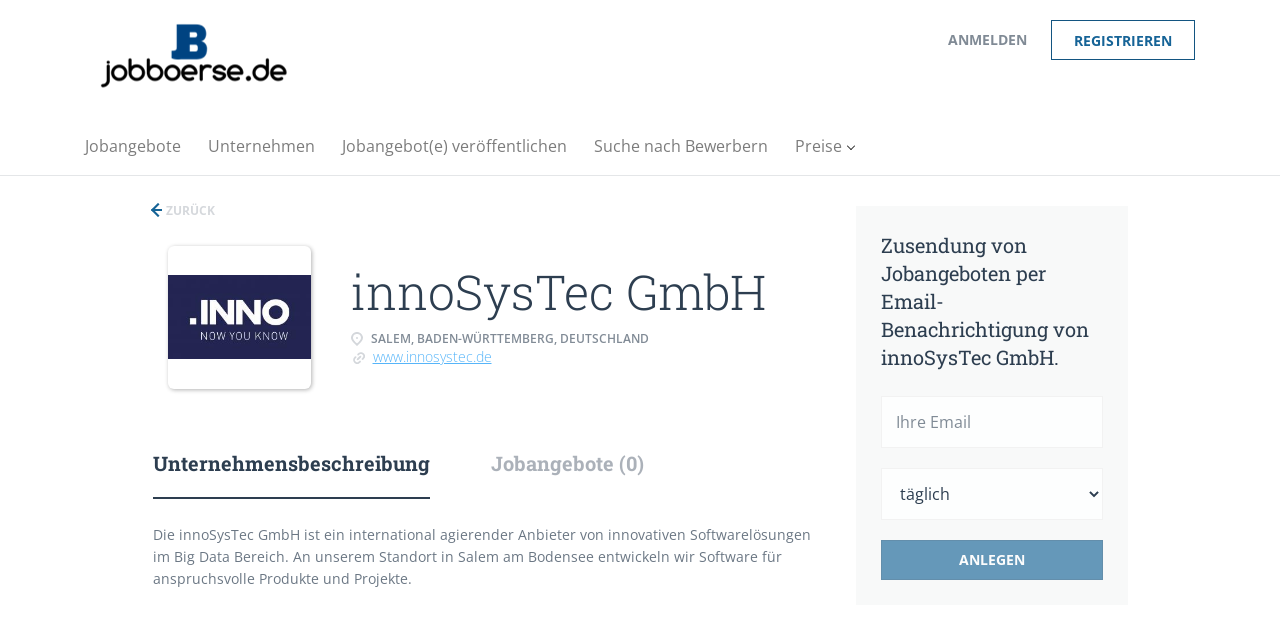

--- FILE ---
content_type: text/html; charset=utf-8
request_url: https://www.google.com/recaptcha/api2/aframe
body_size: 267
content:
<!DOCTYPE HTML><html><head><meta http-equiv="content-type" content="text/html; charset=UTF-8"></head><body><script nonce="s25POOpD8Ey3-QEnGsueWw">/** Anti-fraud and anti-abuse applications only. See google.com/recaptcha */ try{var clients={'sodar':'https://pagead2.googlesyndication.com/pagead/sodar?'};window.addEventListener("message",function(a){try{if(a.source===window.parent){var b=JSON.parse(a.data);var c=clients[b['id']];if(c){var d=document.createElement('img');d.src=c+b['params']+'&rc='+(localStorage.getItem("rc::a")?sessionStorage.getItem("rc::b"):"");window.document.body.appendChild(d);sessionStorage.setItem("rc::e",parseInt(sessionStorage.getItem("rc::e")||0)+1);localStorage.setItem("rc::h",'1769649122180');}}}catch(b){}});window.parent.postMessage("_grecaptcha_ready", "*");}catch(b){}</script></body></html>

--- FILE ---
content_type: text/css
request_url: https://jobboerse.de/templates/BreezeDND/assets/style/styles.css?v=1759913670.4863
body_size: 29937
content:
@charset "UTF-8";
@keyframes loading-animation{from{transform:rotate(0deg)}to{transform:rotate(360deg)}}@-webkit-keyframes loading-animation{from{-webkit-transform:rotate(0deg)}to{-webkit-transform:rotate(360deg)}}@keyframes loading-animation{from{transform:rotate(0deg)}to{transform:rotate(360deg)}}@-webkit-keyframes loading-animation{from{-webkit-transform:rotate(0deg)}to{-webkit-transform:rotate(360deg)}}.btn,.social-registration__imis{font-weight:400;padding:9px 25px;border-radius:0;min-width:150px;text-decoration:none;-webkit-transition:all 0.3s ease-in-out;-moz-transition:all 0.3s ease-in-out;-o-transition:all 0.3s ease-in-out;transition:all 0.3s ease-in-out}.btn:hover,.social-registration__imis:hover,.btn:focus,.social-registration__imis:focus,.btn:focus:active,.social-registration__imis:focus:active,.btn:active,.social-registration__imis:active{outline:none}.btn:active,.social-registration__imis:active,.btn:focus,.social-registration__imis:focus,.btn:active:focus,.social-registration__imis:active:focus{-moz-box-shadow:none;-ms-box-shadow:none;-webkit-box-shadow:none;box-shadow:none}.btn__orange,.social-registration__imis,.btn__danger{background:#166497;border-color:#135581;color:#fff;text-transform:capitalize;padding:9px 25px}.btn__orange:hover,.social-registration__imis:hover,.btn__danger:hover{border-color:#0c3854;background:#0c3854;color:#fff}.btn__orange:focus,.social-registration__imis:focus,.btn__orange:active:focus,.social-registration__imis:active:focus,.btn__danger:focus,.btn__danger:active:focus{color:#fff;background:#10476a}.btn__white{background:none;border-color:#b8b8b8;color:#000;-moz-box-shadow:none;-ms-box-shadow:none;-webkit-box-shadow:none;box-shadow:none}.btn__white:hover{border-color:rgba(184, 184, 184, 0.3);background:none;color:#000}.btn__white:active,.btn__white:focus,.btn__white:active:focus{background:rgba(166, 166, 166, 0.12);-moz-box-shadow:none;-ms-box-shadow:none;-webkit-box-shadow:none;box-shadow:none}.btn__blue{background:transparent;border-color:#135581;color:#166497;font-weight:bold}.btn__blue:hover{background:rgba(22, 100, 151, 0.7);color:#fff}.btn__blue:active,.btn__blue:focus,.btn__blue:active:focus{color:#fff;background:#10476a;border-color:#10476a;-moz-box-shadow:none;-ms-box-shadow:none;-webkit-box-shadow:none;box-shadow:none}.btn__yellow{background:#166497;color:#fff;border-color:#135581}.btn__yellow:hover{background:#10476a;color:#fff}.btn__yellow:active,.btn__yellow:focus,.btn__yellow:active:focus{color:#fff;background:#10476a;-moz-box-shadow:none;-ms-box-shadow:none;-webkit-box-shadow:none;box-shadow:none}.btn__bold,.social-registration__imis{font-weight:bold;text-transform:uppercase}.btn__location{background:#f1f1f1;padding:9px 24px 9px 12px;border-color:#F2F2F2;border-left:none;color:#2D3E50;min-width:auto;font-weight:300}.btn__location[aria-expanded="true"]:before{-ms-transform:rotate(-45deg);-webkit-transform:rotate(-45deg);-moz-transform:rotate(-45deg);transform:rotate(-45deg);margin-top:-1px}.btn__location:hover,.btn__location:focus,.btn__location:active:focus{background:#f1f1f1 !important;color:#2D3E50 !important}.btn__location:before{border-style:solid;border-width:1px 1px 0 0;border-color:#969696;content:"";height:5px;width:5px;right:12px;position:absolute;top:50%;margin-top:-3px;-ms-transform:rotate(135deg);-webkit-transform:rotate(135deg);-moz-transform:rotate(135deg);transform:rotate(135deg)}.btn__apply-discount{position:absolute;bottom:0;right:0;padding:15px 25px;min-width:125px;max-height:52px;border-top-left-radius:0;border-bottom-left-radius:0;background:#fff}@media (max-width:991px){.btn__apply-discount{margin-right:16px}}.add{margin-bottom:10px}.remove{position:relative;z-index:9}.remove:before{content:"";position:absolute;width:20px;height:21px;left:20px;top:50%;margin-top:-11px;background:url("../images/icon-remove.svg") no-repeat 0 0}@keyframes loading-animation{from{transform:rotate(0deg)}to{transform:rotate(360deg)}}@-webkit-keyframes loading-animation{from{-webkit-transform:rotate(0deg)}to{-webkit-transform:rotate(360deg)}}select.form-control{cursor:pointer;height:52px;padding:0 14px}.form-control{background:#F8F9F9;border:1px solid #F2F2F2;text-align:left;height:auto;padding:14px;color:#2D3E50;font-size:16px;font-weight:400;display:block;border-radius:0;-webkit-box-shadow:none;-moz-box-shadow:none;-ms-box-shadow:none;box-shadow:none;-webkit-transition:border color 0.3s ease-in-out;-moz-transition:border color 0.3s ease-in-out;-o-transition:border color 0.3s ease-in-out;transition:border color 0.3s ease-in-out}.form-control::-webkit-input-placeholder{color:rgba(45, 62, 80, 0.6)}.form-control:-moz-placeholder{color:rgba(45, 62, 80, 0.6)}.form-control::-moz-placeholder{color:rgba(45, 62, 80, 0.6)}.form-control:-ms-input-placeholder{color:rgba(45, 62, 80, 0.6)}.form-control#expiration_date[readonly]{background:#F8F9F9}.form-control.refine-radius{max-width:75%;cursor:pointer;margin-left:25px}@media (max-width:767px){.form-control.refine-radius{width:auto;min-width:250px}}.form-control__textarea{min-height:140px}.form-control__centered{background:#fbfbfb;font-size:14px}.form-control__centered::-webkit-input-placeholder{text-align:center}.form-control__centered:-moz-placeholder{text-align:center}.form-control__centered::-moz-placeholder{text-align:center}.form-control__centered:-ms-input-placeholder{text-align:center}.form-control[disabled]{opacity:0.5}.form-control.disabled{background-color:#eee;cursor:pointer}.form-control[type=file]:focus,.form-control[type=checkbox]:focus,.form-control[type=radio]:focus{outline:none}.form-label{margin-bottom:0;font-weight:400;vertical-align:middle;font-size:14px;text-align:left;display:block}.grecaptcha-badge{margin:15px auto auto auto;position:absolute;left:-9999px;right:-9999px}.grecaptcha-badge:before,.grecaptcha-badge:after{clear:both}.recaptcha-container{transform:scale(0.65);height:60px;margin:0 !important;position:relative}.recaptcha-container:before,.recaptcha-container:after{clear:both}.form{max-width:700px;width:100%;margin:40px auto;float:none}.form:after,.form:before{content:"";display:table}.form:after{clear:both}.form#login-form .form-group__btns{margin-bottom:30px}.form.form__modal{background:#fff;padding:0 30px;border-radius:6px;margin:0 auto 80px;max-width:510px}@media (max-width:767px){.form.form__modal{margin:15px auto 35px}}.form.form__modal .title__primary{margin-bottom:30px}@media (max-width:767px){.form.form__modal .title__primary{margin-top:5px}}.form.form__modal .form--move-left{text-align:center}.form.form__modal .form--move-left .form-label{margin-bottom:0}.form.form__modal .form-group:last-child{margin-bottom:0}.form .instruction{position:absolute;left:25%;top:-22px}@media (max-width:767px){.form .instruction{left:29%}}@media (max-width:480px){.form .instruction{left:0;width:100%;text-align:center}}.form .form-group{margin-bottom:35px;position:relative;width:100%;clear:left;padding:0 15px}.form .form-group__btns{padding-top:15px;margin-bottom:75px;clear:both}.form .form-group__btns .btn,.form .form-group__btns .social-registration__imis{margin:0 10px 15px}.form .form-group__complex{padding:30px 0 0}.form .form-group__linkedin div{display:flex;gap:15px;flex-direction:column;align-items:flex-start}@media (max-width:767px){.form .form-group__remove{text-align:center}}.form .form-group__add{position:absolute;bottom:-10px}@media (max-width:767px){.form .form-group__add{position:relative;padding-bottom:30px;text-align:center}}.form .form-group__add .add{padding-left:50px;position:relative}.form .form-group__add .add:before{content:"";position:absolute;width:20px;height:21px;left:20px;top:50%;margin-top:-9px;background:url("../images/add.svg") no-repeat 0 0}.form .form-group .title__secondary{margin-bottom:30px;margin-top:0}.form .form-group__half{width:50%;float:left;clear:none}@media (max-width:767px){.form .form-group__half:first-child{margin-bottom:30px}}@media (max-width:767px){.form .form-group__half{width:100%;float:none !important}}.form .form-group .form-group:last-child{margin-bottom:30px}.form .form-group .complex{margin-bottom:30px;border-bottom:1px solid rgba(216, 216, 216, 0.7)}.form .form-group .complex-wrapper{padding-bottom:35px}@media (max-width:767px){.form .form-group .complex-wrapper{padding-bottom:25px}}@media (min-width:767px){.form .form-group .complex-wrapper>.complex:only-of-type{margin-bottom:35px !important}}.form .form-group .complex:last-child{padding-bottom:0;margin-bottom:-35px;border-bottom:none;margin-top:15px}@media (max-width:767px){.form .form-group .complex:last-child{margin-top:0}}.form .form-group .complex:last-child .form-group:last-child{padding-bottom:0}.form .form-group .checkbox-field{padding-right:5px;vertical-align:middle}.form .form-group .checkbox-field input[type=checkbox]{margin:0;vertical-align:middle}.form .form-group.form-group__terms{margin-bottom:10px !important}.form#registr-form .form-group,.form.edit-profile .form-group,.form#editListingForm .form-group,.form#add-listing-form .form-group{margin-bottom:40px}.form .form-control[disabled]{opacity:1}.form .form-label{-webkit-transition:all 0.1s ease-in-out;-moz-transition:all 0.1s ease-in-out;-o-transition:all 0.1s ease-in-out;transition:all 0.1s ease-in-out;display:inline-block;vertical-align:middle;margin-bottom:5px}.form .form-label[for="keep"]{width:auto}.form .form-label.form-label__access-type{margin-bottom:30px}.form .form-label.checkbox-label{display:inline-block}.form .form-label.form-label__error{color:#ff2e2e}.form--move-left[type=checkbox],.form .form-control[type=checkbox]{width:auto}@media (max-width:480px){.form--move-left,.form .form-control{width:100%}}.form .form--move-left{vertical-align:middle}.form .form--move-left .form-label{display:inline-block}.form .form--move-left.profile-logo{vertical-align:top}.form .form--move-left.profile-logo img{width:150px}.form .form--move-left.profile-logo .preloader-logo img{width:16px}.form .ui-multiselect{max-width:100%;min-height:52px;padding:8px 30px 8px 15px;font-weight:400;font-size:16px;font-family:"Open Sans", sans-serif;width:100% !important;text-transform:capitalize;position:relative;color:#2D3E50}.form .ui-multiselect .ui-icon{position:absolute;border-style:solid;border-width:1px 1px 0 0;height:6px;width:6px;right:15px;top:28px;margin-top:-6px;-ms-transform:rotate(135deg);-moz-transform:rotate(135deg);-webkit-transform:rotate(135deg);transform:rotate(135deg)}.form .ui-multiselect:focus,.form .ui-multiselect.ui-state-active{border-color:#166497;outline:0}.form.edit-profile .btn,.form.edit-profile .social-registration__imis{min-width:170px}.form.registration-choose p{text-align:center}.form.registration-choose .registration-choose__groups{text-align:center}.form.registration-choose .registration-choose__groups a{margin:10px 20px}.form.registration-choose .registration-choose__groups .jobseeker-group:before{content:"";background:url("../images/icon-jobseeker.svg") no-repeat;display:block;width:30px;height:30px;background-size:contain;vertical-align:bottom;margin:3px auto 10px}.form.registration-choose .registration-choose__groups .employer-group:before{content:"";background:url("../images/icon-employer.svg") no-repeat;display:block;width:30px;height:30px;background-size:contain;vertical-align:bottom;margin:3px auto 10px}@media (max-width:992px){.form .salary-range{margin-bottom:30px}}.form .salary-range__from .input-group-addon,.form .salary-range__to .input-group-addon{border:1px solid #F2F2F2;border-radius:0}@media (min-width:992px){.form .salary-range__from{padding-right:0}.form .salary-range__to{padding-left:0}.form .salary-range__sep{padding-top:15px}.form .salary-range__from,.form .salary-range__to{width:45%}}@media (max-width:992px){.form .salary-range__sep{padding:5px 0}}.form .salary-range__from span,.form .salary-range__to span{color:#A5AEB6}.form .salary-range .col-md-1{padding-left:0;padding-right:0;text-align:center}.form .required-dot:before{content:"*"}.form .field-error .form-label,.form .field-error a,.alert__form .field-error .form-label,.alert__form .field-error a{color:#ff2e2e}.form .field-error .form-control,.form .field-error .ui-multiselect,.alert__form .field-error .form-control,.alert__form .field-error .ui-multiselect{border-color:#ff2e2e}.form#editListingForm span,.form#add-listing-form span,.form.edit-profile span,.form#registr-form span{vertical-align:middle}form#listing-product-choice-form{margin-top:40px;margin-bottom:40px}form#apply-form{margin-top:0;margin-bottom:0}.modal-body #login-form{margin:0}.modal-body #login-form .social-registration{margin-top:0;text-align:center}.modal-body #login-form .login-help span{display:none}.job-preview__btns{margin-top:45px}@media (max-width:767px){.job-preview__btns{text-align:center}}@media (max-width:767px){.job-preview__btns .btn,.job-preview__btns .social-registration__imis{margin:0 15px}}@media (min-width:767px){.job-preview__btns .btn:not(:last-child),.job-preview__btns .social-registration__imis:not(:last-child){margin:0 15px 0 0}}.ui-datepicker-trigger{position:absolute;right:30px;top:44px;cursor:pointer}.datepicker{z-index:10001 !important}.form-group textarea{max-width:100%}.form-group.form-control__focused .form-label{top:-20px;left:0;font-size:12px}.tox.tox-tinymce{border:1px solid #F2F2F2;border-radius:0}.tox.tox-tinymce .tox-toolbar__primary,.tox.tox-tinymce .tox-editor-header{background-color:#F8F9F9 !important}.tox.tox-tinymce .tox-tbtn svg{fill:rgba(0, 0, 0, 0.5)}.tox.tox-tinymce .tox-statusbar{border:none;position:absolute;bottom:0;right:0;background:transparent}.tox.tox-tinymce .tox-statusbar__text-container{display:none}.password-recovery__description{color:rgba(0, 0, 0, 0.4);line-height:24px}.ui-datepicker{padding:0;font-family:"Open Sans", sans-serif;-ms-box-shadow:0 2px 18px rgba(0, 0, 0, 0.12);-moz-box-shadow:0 2px 18px rgba(0, 0, 0, 0.12);-webkit-box-shadow:0 2px 18px rgba(0, 0, 0, 0.12);box-shadow:0 2px 18px rgba(0, 0, 0, 0.12)}.ui-datepicker .ui-datepicker-header{border-bottom-left-radius:0;border-bottom-right-radius:0;background:#fff;border:none;border-bottom:1px solid #F2F2F2}.ui-datepicker .ui-datepicker-title select{background:#F8F9F9;border-color:#F2F2F2;border-radius:6px;font-family:"Open Sans", sans-serif !important;font-weight:300;font-size:16px;padding-left:5px;min-height:28px;cursor:pointer}.ui-datepicker .ui-datepicker-title select:first-child{margin-right:10px}.ui-datepicker .ui-datepicker-title select:focus{outline:none}.ui-datepicker .ui-datepicker-next,.ui-datepicker .ui-datepicker-prev{top:4px;border:1px solid #b8b8b8;cursor:pointer;height:28px;-webkit-transition:all 0.3s ease-in-out;-moz-transition:all 0.3s ease-in-out;-o-transition:all 0.3s ease-in-out;transition:all 0.3s ease-in-out}.ui-datepicker .ui-datepicker-next:hover,.ui-datepicker .ui-datepicker-prev:hover{border-color:rgba(184, 184, 184, 0.3);background:none}.ui-datepicker .ui-datepicker-next:before,.ui-datepicker .ui-datepicker-prev:before{content:"";position:absolute;border-style:solid;border-width:1px 1px 0 0;height:6px;width:6px;top:50%;left:50%;margin-top:-4px}.ui-datepicker .ui-datepicker-next:before{-ms-transform:rotate(45deg);-webkit-transform:rotate(45deg);-moz-transform:rotate(45deg);transform:rotate(45deg);margin-left:-4px}.ui-datepicker .ui-datepicker-prev:before{-ms-transform:rotate(-135deg);-webkit-transform:rotate(-135deg);-moz-transform:rotate(-135deg);transform:rotate(-135deg);margin-left:-2px}.ui-datepicker .ui-datepicker-prev-hover{left:2px}.ui-datepicker .ui-datepicker-next-hover{right:2px}.ui-datepicker .ui-state-default{border-color:transparent;width:35px;height:35px;padding:0;line-height:35px;text-align:center}.ui-datepicker .ui-state-default:hover,.ui-datepicker .ui-state-default.ui-state-active{border-color:#F2F2F2}.ui-datepicker .ui-state-default,.ui-datepicker .ui-widget-content .ui-state-default,.ui-datepicker .ui-widget-header .ui-state-default{background:#eee}.ui-multiselect-menu{font-family:"Open Sans", sans-serif}.ui-multiselect-menu .ui-widget-header{display:none !important}.ui-multiselect-menu .ui-corner-all{font-weight:normal;cursor:pointer;margin-bottom:0}.ui-multiselect-menu .ui-corner-all input{outline:none}.ui-multiselect-menu .ui-state-hover{background:none;font-weight:500}#add-listing-form .form-group__btns .btn,#add-listing-form .form-group__btns .social-registration__imis,#registr-form .form-group__btns .btn,#registr-form .form-group__btns .social-registration__imis{margin-left:0;min-width:260px}.alert{margin-top:20px}.btn.btn-progress,.btn-progress.social-registration__imis{position:relative}.btn.btn-progress:after,.btn-progress.social-registration__imis:after{content:"";display:inline-block;position:absolute;background:transparent;border:1px solid #fff;border-top-color:transparent;border-bottom-color:transparent;border-radius:50%;box-sizing:border-box;top:50%;left:50%;margin-top:-12px;margin-left:-12px;width:24px;height:24px;-webkit-animation:ld 1s ease-in-out infinite;-moz-animation:ld 1s ease-in-out infinite;-o-animation:ld 1s ease-in-out infinite;animation:ld 1s ease-in-out infinite}.btn.btn-progress span,.btn-progress.social-registration__imis span{opacity:0.1}@-webkit-keyframes ld{0%{transform:rotate(0deg) scale(1)}50%{transform:rotate(180deg) scale(1.1)}100%{transform:rotate(360deg) scale(1)}}@-moz-keyframes ld{0%{transform:rotate(0deg) scale(1)}50%{transform:rotate(180deg) scale(1.1)}100%{transform:rotate(360deg) scale(1)}}@-o-keyframes ld{0%{transform:rotate(0deg) scale(1)}50%{transform:rotate(180deg) scale(1.1)}100%{transform:rotate(360deg) scale(1)}}@keyframes ld{0%{transform:rotate(0deg) scale(1)}50%{transform:rotate(180deg) scale(1.1)}100%{transform:rotate(360deg) scale(1)}}.ui-autocomplete{border-radius:2px;border-top:1px solid #d9d9d9;font-family:inherit;font-size:1em !important;box-shadow:0 2px 6px rgba(0, 0, 0, 0.3)}.ui-autocomplete .ui-menu-item-wrapper{border:none !important;padding:3px 1em 5px 0.4em;display:inline-block;background:none}.ui-autocomplete .ui-state-active{margin:auto !important;border:none;color:#166497 !important}.ui-autocomplete.google-autocomplete:after{content:"";padding:1px 1px 1px 0;height:16px;text-align:right;display:block;background:url(https://maps.gstatic.com/mapfiles/api-3/images/powered-by-google-on-white3.png) no-repeat right;background-size:120px 14px}.ui-autocomplete.google-autocomplete .ui-menu-item:before{width:14px;height:17px;content:"";display:inline-block;position:relative;top:5px;background:url("../images/icon-marker.svg") no-repeat;margin-left:7px;background-size:contain}.ui-autocomplete .ui-menu-item{border-top:1px solid #e6e6e6 !important;padding:0}.ui-autocomplete .ui-menu-item:hover{background-color:#fafafa}.ui-autocomplete a{text-decoration:none;vertical-align:middle}label.form-label[for="comments"]{width:auto;margin-right:15px}.cover-letter-label{display:flex;align-items:center;align-content:center;flex-wrap:wrap;margin-bottom:5px;gap:5px}.cover-letter-label label{margin-bottom:0 !important;flex-grow:1}.cover-letter-ai{display:flex;align-items:center;flex-wrap:nowrap;flex-basis:0;flex-grow:1}.cover-letter-ai a{white-space:nowrap;display:flex;align-items:center;justify-content:center;flex-grow:1}.cover-letter-ai a:hover .cover-letter-magic{background-color:#fff}.cover-letter-magic{content:"";-webkit-mask:url("../../../assets/magic.svg") no-repeat 0 0;mask:url("../../../assets/magic.svg") no-repeat 0 0;background-color:#166497;width:24px;height:24px;display:inline-block;margin-right:10px;-webkit-transition:all 0.3s ease-in-out;-moz-transition:all 0.3s ease-in-out;-o-transition:all 0.3s ease-in-out;transition:all 0.3s ease-in-out}.cover-letter-help{content:"";background-image:url("../../../assets/info.svg");width:24px;height:24px;display:inline-block;margin-left:10px}.switchery{opacity:0.5;box-shadow:#166497 0 0 0 0 inset !important;border-color:#166497 !important;background-color:#166497 !important}.switchery-on{opacity:1}#refine-block-profile-matches .refine-search__item{display:inline-flex;align-items:center}#refine-block-profile-matches .refine-search__item:hover{background-color:initial}.profile-matches-help{content:"";-webkit-mask:url("../../../assets/info.svg") no-repeat 0 1px;mask:url("../../../assets/info.svg") no-repeat 0 1px;background-color:#2D3E50;-webkit-mask-size:15px;mask-size:15px;width:15px;height:15px;display:inline-block;margin-left:5px;cursor:pointer}a:hover .profile-matches-help{background-color:#166497}a[aria-expanded=true] .profile-matches-help{background-color:#fff}@media (max-width:767px){.cover-letter-label label{width:100% !important}.cover-letter-label a{flex-grow:1}.cover-letter-label .cover-letter-help{width:50px;height:50px;background-size:cover}}.candidate-match{border:1px solid #EBECF1;border-radius:3px;margin-top:30px;position:relative;-webkit-transition:height 0.2s ease-in;-moz-transition:height 0.2s ease-in;-o-transition:height 0.2s ease-in;transition:height 0.2s ease-in}.candidate-match__top{display:flex;align-items:center;font-size:16px;font-weight:600;color:#2D3E50;padding:10px 15px;text-decoration:none}.candidate-match__top:active,.candidate-match__top:focus,.candidate-match__top:hover{color:#2D3E50}.candidate-match__top:hover{text-decoration:underline}.candidate-match__top-arrow{width:20px}.candidate-match__top-arrow:before{content:"";background:url("../../../assets/icon-select.svg") no-repeat no-repeat;background-size:contain;width:21px;height:14px;margin-top:-5px;position:absolute;right:30px;cursor:pointer;transform:rotate(180deg)}.candidate-match__top .single-chart{position:relative;width:49px;height:49px;justify-content:space-around;flex-shrink:0;display:inline-block;margin:5px 10px 5px 20px;font-size:14px}.candidate-match__preloader{margin:0;position:relative}.candidate-match__preloader::before{content:"";width:49px;height:49px;background-image:url("../../../assets/magic-preloader.svg");background-size:contain;background-repeat:no-repeat;flex-shrink:0;display:inline-block;margin:5px 10px 5px 20px}.candidate-match__preloader::after{content:"";width:22px;height:22px;background-image:url("[data-uri]");background-size:contain;background-repeat:no-repeat;display:inline-block;position:absolute;margin:5px 10px 5px 35px;left:13px}.candidate-match__breakdown{border-top:1px solid #EBECF1;padding-top:5px;margin:0 15px;color:rgba(0, 0, 0, 0.5)}.candidate-match__breakdown-line{display:flex;margin-top:10px}.candidate-match__breakdown-line>div{width:50%}.candidate-match__breakdown-line:first-of-type{margin-bottom:30px}.candidate-match__breakdown-item{display:flex;align-items:center}.candidate-match__breakdown-item>span{min-width:45px;font-weight:700}.candidate-match__inner{margin:15px}.candidate-match__bar{background-color:#EBECF1;border-radius:2px;height:5px;display:inline-block;position:relative;flex-grow:1;margin-right:20%}.candidate-match__bar span{display:inline-block;height:5px;border-radius:3px;position:absolute}.candidate-match__info{background-color:#F6F7FB;display:flex;padding:10px;color:#666D70}.candidate-match__info::before{content:"";height:20px;min-width:20px;background-image:url(../../../assets/info.svg);background-size:cover;margin-right:10px;margin-top:2px}.candidate-match__collapsed{padding:0}.candidate-match__collapsed>:not(.candidate-match__top){display:none}.candidate-match__collapsed .candidate-match__top{margin-bottom:0}.candidate-match__collapsed .candidate-match__top-arrow:before{transform:none}@media (max-width:767px){.candidate-match .candidate-match__breakdown{margin-bottom:25px;padding-bottom:10px}.candidate-match .candidate-match__breakdown-item{margin-top:5px}.candidate-match .candidate-match__breakdown-line{flex-direction:column;gap:20px}.candidate-match .candidate-match__breakdown-line:first-of-type{margin-bottom:20px}.candidate-match .candidate-match__breakdown-line>div{width:100%}}@keyframes loading-animation{from{transform:rotate(0deg)}to{transform:rotate(360deg)}}@-webkit-keyframes loading-animation{from{-webkit-transform:rotate(0deg)}to{-webkit-transform:rotate(360deg)}}.title__primary{color:#2D3E50;font-weight:300;font-family:"Roboto Slab", sans-serif;font-size:36px;word-break:break-word}.title__primary-big{font-size:36px;line-height:46px}.title__primary-bigger{font-size:48px;line-height:48px}@media (max-width:767px){.title__primary-bigger{font-size:24px;line-height:24px}}.title__primary-small{font-size:20px;line-height:30px}.title__secondary{font-family:"Roboto Slab", sans-serif;font-size:24px;color:#2D3E50;margin-top:50px}.title__centered{text-align:center}.title__bordered{border-bottom:1px solid rgba(216, 216, 216, 0.7);padding-bottom:25px;margin-bottom:45px}.title__margin{padding-bottom:25px}@keyframes loading-animation{from{transform:rotate(0deg)}to{transform:rotate(360deg)}}@-webkit-keyframes loading-animation{from{-webkit-transform:rotate(0deg)}to{-webkit-transform:rotate(360deg)}}@media (max-width:767px){.listing__featured .container,.listing__latest .container{padding:0 10px}}.listing .btn__view-details{color:#000;border:1px solid rgba(184, 184, 184, 0.3);padding:0 21px;height:40px;line-height:40px;border-radius:6px;-webkit-transition:all 0.2s ease-in;-moz-transition:all 0.2s ease-in;-o-transition:all 0.2s ease-in;transition:all 0.2s ease-in}.listing .btn__view-details:hover{background:#fff;color:#2D3E50;border:1px solid #2D3E50}@media (min-width:991px){.listing-item__blog{width:85%;margin:0 auto 20px}}@media (max-width:991px){.listing-item__blog .listing-item__desc{padding-left:0 !important}}@media (max-width:767px){.listing-item__blog .listing-item__logo{display:none}}.job-seeker__image{overflow:hidden;margin:0 auto 25px;text-align:center}.search-results .listing-item__featured-bg{padding:1px 1px 1px 2px;background:#ebf6fe;margin-right:-19px}@media (max-width:767px){.search-results .listing-item__featured-bg{margin-right:-17px}}@media (max-width:480px){.search-results .listing-item__featured-bg{margin-right:0}}.search-results .listing-item__title--featured{color:#57B5F9;text-transform:uppercase;font-size:12px;font-weight:bold;padding:8px 10px 0;display:inline-block}.company-profile-info .media-left{width:143px;min-width:143px;height:143px}.company-profile-info .listing-item__logo{padding-top:0;float:none}.company-profile-info .listing-item__logo--wrapper{vertical-align:middle;display:table-cell;width:143px;min-width:143px;height:143px;background:#fff;-webkit-box-shadow:0 2px 14px 0 rgba(0, 0, 0, 0.08);-ms-box-shadow:0 2px 14px 0 rgba(0, 0, 0, 0.08);-moz-box-shadow:0 2px 14px 0 rgba(0, 0, 0, 0.08);box-shadow:0 2px 14px 0 rgba(0, 0, 0, 0.08)}.company-profile-info .listing-item__logo--wrapper img{max-width:143px;max-height:143px}.section .media.listing-item:first-child{margin-top:15px}.listing-item{min-height:104px;background-color:#fff;box-shadow:none;border-bottom:1px solid #eaebed !important;-webkit-transition:box-shadow 0.2s ease-in;-moz-transition:box-shadow 0.2s ease-in;-o-transition:box-shadow 0.2s ease-in;transition:box-shadow 0.2s ease-in}.listing-item.media,.listing-item .media-body{overflow:visible}@media (min-width:767px){.listing-item.media,.listing-item .media-body{padding-right:15px}}.listing-item__title--featured{display:none}.listing-item:last-child{margin-bottom:50px !important}.listing-item:hover{-webkit-box-shadow:0 2px 14px 0 rgba(0, 0, 0, 0.08);-ms-box-shadow:0 2px 14px 0 rgba(0, 0, 0, 0.08);-moz-box-shadow:0 2px 14px 0 rgba(0, 0, 0, 0.08);box-shadow:0 2px 14px 0 rgba(0, 0, 0, 0.08)}@media (max-width:767px){.listing-item{padding:19px 15px}}.listing-item__companies .listing-item__desc{padding-left:0}.listing-item__applies,.listing-item__views{font-weight:500;color:rgba(62, 62, 62, 0.3);display:inline-block}.listing-item__views{display:inline-block;padding:0 10px 0 0}.listing-item__applies{padding:0 0 0 10px;border-left:1px solid #ebebeb}@media (max-width:767px){.listing-item__applies{border:none}}.listing-item__no-logo .listing-item__logo{margin-right:0 !important}@media (min-width:767px){.listing-item__no-logo .media-body{padding-left:21px}}.listing-item__no-logo .listing-item__desc{padding-left:0}@media (max-width:991px) and (min-width:767px){.listing-item__no-logo .listing-item__desc.listing-item__desc-job-seeker{padding-left:21px}}.listing-item__jobs-count{border:1px solid rgba(225, 225, 225, 0.6);color:#000;border-radius:6px;padding:10px 40px;white-space:nowrap;min-width:120px}.listing-item__trash{display:none}.listing-item:hover .listing-item__trash{display:block;width:25px;height:25px;background:transparent url("../images/icon-trash.svg");border:none;position:absolute;right:21px;bottom:0;background-size:contain}@media (max-width:767px){.listing-item:hover .listing-item__trash{display:none}}.listing-item__logo{vertical-align:top;width:50px;min-width:50px;height:50px;margin-right:20px !important;text-align:center;position:relative;padding-top:30px;padding-right:20px}.listing-item__logo--wrapper{vertical-align:middle;display:table-cell;background:#fff;width:50px;min-width:50px;height:50px;-webkit-box-shadow:0 2px 14px 0 rgba(0, 0, 0, 0.08);-ms-box-shadow:0 2px 14px 0 rgba(0, 0, 0, 0.08);-moz-box-shadow:0 2px 14px 0 rgba(0, 0, 0, 0.08);box-shadow:0 2px 14px 0 rgba(0, 0, 0, 0.08)}.listing-item__logo--wrapper,.listing-item__logo--wrapper a{text-decoration:none}.listing-item__logo .media-object{max-width:50px;max-height:50px;display:inline-block}.listing-item .media-right{vertical-align:top;padding-right:21px;min-width:110px;padding-top:8px}@media (max-width:767px){.listing-item .media-right{padding-right:0}}.listing-item__date{margin-bottom:9px;font-size:14px;white-space:nowrap;display:inline-block}@media (max-width:767px){.listing-item__date{font-size:14px}}.listing-item__title{font-size:22px;margin-bottom:8px}.listing-item__title:after{content:"";clear:both;display:block}.listing-item__title a{color:#2D3E50;display:inline;word-break:break-word;text-decoration:none}.listing-item__title a:focus,.listing-item__title a:hover{color:#496481}.listing-item__info--item{position:relative;padding-right:15px;margin:0 25px 0 0;font-weight:600;display:inline-block;float:left;text-transform:uppercase}@media (max-width:767px){.listing-item__info--item{margin-right:0;font-size:14px}}.listing-item__info--item:last-child{padding-right:0;margin-right:0}.listing-item__info--item:before{content:"";display:inline-block;width:14px;height:14px;position:relative;top:2px;background-size:14px 14px;background-repeat:no-repeat;margin-right:5px}.listing-item__info--item-companies-jobs a{text-decoration:none}.listing-item__info--item a,.listing-item__info--item a:focus{color:inherit;text-decoration-style:dashed}.listing-item__info--item a:hover{color:inherit;text-decoration:underline;text-decoration-style:solid}.listing-item__info--status{border-right:1px solid #ebebeb;padding-right:10px;margin-right:10px}.listing-item__info--status:after{border:none !important}.listing-item__info--status:before{display:none}.listing-item__info--status-active{color:#83ca4e}.listing-item__info--status-pending{color:#ff6a50}.listing-item__desc{margin:10px 0 30px}.listing-item__desc,.listing-item .field-type--text{max-height:48px}.listing-item__desc,.listing-item__fields,.listing-item .field-type--text{text-overflow:ellipsis;line-height:24px;overflow:hidden;max-width:700px;word-break:break-word}.listing-item__desc.no-skills,.listing-item__desc.no-description,.listing-item__fields.no-skills,.listing-item__fields.no-description,.listing-item .field-type--text.no-skills,.listing-item .field-type--text.no-description{height:inherit;margin:10px}.listing-item__desc.listing-item__desc-job-seeker,.listing-item__fields.listing-item__desc-job-seeker,.listing-item .field-type--text.listing-item__desc-job-seeker{padding-left:0}.listing-item__desc strong,.listing-item__fields strong,.listing-item .field-type--text strong{font-weight:600;color:rgba(45, 62, 80, 0.6);white-space:nowrap}.listing-item__desc strong:after,.listing-item__fields strong:after,.listing-item .field-type--text strong:after{content:" "}.listing-item__desc .job-type__value,.listing-item__fields .job-type__value,.listing-item .field-type--text .job-type__value{margin-top:10px}.listing-item__desc td:first-child,.listing-item__fields td:first-child,.listing-item .field-type--text td:first-child{vertical-align:top}.listing-item__desc td:last-child,.listing-item__fields td:last-child,.listing-item .field-type--text td:last-child{width:100%}.listing-item:last-of-type{margin-bottom:50px !important}.listing-item__companies .listing-item__logo{padding-top:0;padding-right:30px;min-width:100px;width:100px}@media (max-width:480px){.listing-item__companies .listing-item__logo{width:50px;min-width:50px;padding-right:15px}}.listing-item__companies .listing-item__logo .listing-item__logo--wrapper{width:100px;height:100px;min-width:100px}@media (max-width:480px){.listing-item__companies .listing-item__logo .listing-item__logo--wrapper{width:50px;height:50px}}.listing-item__companies .listing-item__logo .listing-item__logo--wrapper .featured-company__image{max-width:100px;max-height:100px}@media (max-width:480px){.listing-item__companies .listing-item__logo .listing-item__logo--wrapper .featured-company__image{max-width:50px;max-height:50px}}@media (max-width:767px){.listing-item__list .listing-item__logo{display:none}}.complex-block .listing-item__info--item{font-weight:500}.backfilling__from,.backfilling__from:hover{color:rgba(44, 61, 80, 0.7);display:block;margin-top:20px}.backfilling__from a,.backfilling__from:hover a{color:rgba(44, 61, 80, 0.7)}.load-more[disabled],.load-more{font-size:14px;font-weight:bold;padding:9px 25px;display:block;text-transform:uppercase;position:relative;-webkit-transition:all 0.3s ease-in-out;-moz-transition:all 0.3s ease-in-out;-o-transition:all 0.3s ease-in-out;transition:all 0.3s ease-in-out}.load-more[disabled].loading:before,.load-more[disabled].loading:after,.load-more.loading:before,.load-more.loading:after{position:absolute}.load-more[disabled].loading:after,.load-more.loading:after{margin-top:-15px}.load-more[disabled].loading:before,.load-more.loading:before{border-radius:6px}.load-more__companies[disabled],.load-more__companies{margin:15px auto 0}@media (max-width:767px){.load-more__companies[disabled],.load-more__companies{margin-bottom:70px}}@media (min-width:991px){.view-all.with-banner{padding:30px 135px 70px 15px}}.view-all__btn{width:100%;height:50px;border:1px solid rgba(66, 81, 97, 0.1);border-radius:0;line-height:50px;color:#166497;padding:0;text-transform:uppercase;font-weight:bold;-webkit-box-shadow:0 4px 11px 0 rgba(0, 0, 0, 0.08);-ms-box-shadow:0 4px 11px 0 rgba(0, 0, 0, 0.08);-moz-box-shadow:0 4px 11px 0 rgba(0, 0, 0, 0.08);box-shadow:0 4px 11px 0 rgba(0, 0, 0, 0.08);-webkit-transition:all 0.2s ease-in;-moz-transition:all 0.2s ease-in;-o-transition:all 0.2s ease-in;transition:all 0.2s ease-in}.view-all__btn:hover{color:#1973ad}.back-link{margin-bottom:25px}.back-link a{font-weight:bold;font-size:12px;color:rgba(44, 61, 80, 0.2);text-transform:uppercase}.back-link a:before{content:"";background:url("../images/icon-back.svg") no-repeat left;width:12px;height:14px;margin-right:5px;display:inline-block;margin-bottom:-2px}.no-results .search-results__title{font-size:48px;font-weight:300;line-height:48px;display:block;margin-bottom:40px}@media (max-width:767px){.no-results .search-results__title{font-size:24px;line-height:24px}}.no-results .no-listings-found{margin-top:40px;font-size:18px;color:rgba(44, 62, 80, 0.7);line-height:28px}@media (max-width:767px){.search-results .listing-item__logo{display:none}}.search-results__small{padding:0 15px}@media (min-width:991px){.search-results__small{margin:0 auto;float:none}.search-results__small.has-right-banner{float:left}}.search-results__category-desc{margin:40px auto 30px auto;color:rgba(0, 0, 0, 0.5)}.search-results .listing-item__featured{background:#fff;position:relative}.search-results__companies{max-width:972px;margin:30px auto 0;text-align:left;padding:0}@media (max-width:656px){.search-results__companies{padding:0 !important}}@media (max-width:656px){.search-results__companies{max-width:100%}}.search-results__companies .featured-company{display:inline-block;max-width:306px;float:left;width:100%;vertical-align:middle;margin:13px 26px 13px 0}@media (min-width:991px){.search-results__companies .featured-company:nth-child(1),.search-results__companies .featured-company:nth-child(2),.search-results__companies .featured-company:nth-child(3){margin-top:0}.search-results__companies .featured-company:nth-child(3),.search-results__companies .featured-company:nth-child(3n+3){margin-right:0}}@media (max-width:991px) and (min-width:656px){.search-results__companies .featured-company:nth-child(1),.search-results__companies .featured-company:nth-child(2){margin-top:0}.search-results__companies .featured-company:nth-child(2),.search-results__companies .featured-company:nth-child(2n+2){margin-right:0}}@media (max-width:656px){.search-results__companies .featured-company{float:none;margin:13px 13px 13px 0}.search-results__companies .featured-company:first-child{margin-top:0}}.search-results__companies .featured-companies__name{padding-left:15px}.search-results__companies .featured-companies__jobs{white-space:nowrap}.search-results__companies .featured-company__panel-footer{padding-left:0}@media (max-width:767px){.search-results__companies .featured-company__panel-footer{padding:0}}.search-results__title{display:inline-block;text-transform:uppercase;color:#2D3E50;font-size:24px;font-family:"Roboto Slab", sans-serif;font-weight:400;line-height:30px;margin-top:0;margin-bottom:0}@media (max-width:480px){.search-results__title{width:100%;display:block}}.search-results__top{margin-bottom:25px;overflow:hidden;padding:0 15px}.search-results__top-company .title__primary{margin-top:12px}.search-results__404{text-align:center}.search-results__centered{float:none;margin:0 auto;text-align:center}.details-body__search .sidebar-col .alert__block-form{width:100%;margin-bottom:30px}.sidebar{margin-bottom:50px}.sidebar-col{margin-bottom:50px}@media (min-width:991px){.no-refine-search{margin-right:auto}}.no-refine-search .search-results__title{margin-left:0;padding-left:0}@media (min-width:767px){.no-refine-search:not(.with-banner) .sidebar-col{display:none}}.no-refine-search:not(.with-banner) .main-col{width:100%}@media (min-width:767px){.no-refine-search:not(.with-banner){width:70%;margin-left:auto;margin-right:auto}}@media (min-width:481px){.desktop-hide{display:none}}.full-hide{display:none}.label-featured{background-color:#166497;font-weight:initial;padding-top:1px;padding-bottom:1px}@keyframes loading-animation{from{transform:rotate(0deg)}to{transform:rotate(360deg)}}@-webkit-keyframes loading-animation{from{-webkit-transform:rotate(0deg)}to{-webkit-transform:rotate(360deg)}}.toggle--alert-block--form,.toggle--refine-search{width:100%;padding:15px 15px;background-color:#fbfbfb;border:1px solid #eee;border-radius:0;font-weight:bold;color:rgba(44, 61, 80, 0.7);display:block;text-align:center;text-decoration:none;position:relative}.toggle--alert-block--form:after,.toggle--alert-block--form:before,.toggle--refine-search:after,.toggle--refine-search:before{content:"";position:absolute}.toggle--alert-block--form:not(.search-results):before,.toggle--refine-search:not(.search-results):before{border-style:solid;border-width:1px 1px 0 0;height:6px;width:6px;right:15px;top:50%;margin-top:-6px;-ms-transform:rotate(135deg);-moz-transform:rotate(135deg);-webkit-transform:rotate(135deg);transform:rotate(135deg)}.toggle--alert-block--form:focus,.toggle--alert-block--form:hover,.toggle--refine-search:focus,.toggle--refine-search:hover{text-decoration:none;color:rgba(44, 61, 80, 0.7)}.toggle--alert-block--form.collapsed,.toggle--refine-search.collapsed{border-width:1px 1px 0 1px;border-color:#e6e6e6;border-radius:0;background:#fff}.toggle--alert-block--form:not(.collapsed):focus,.toggle--alert-block--form:not(.collapsed):active:focus,.toggle--alert-block--form:not(.collapsed):hover,.toggle--refine-search:not(.collapsed):focus,.toggle--refine-search:not(.collapsed):active:focus,.toggle--refine-search:not(.collapsed):hover{border:1px solid #e6e6e6;-webkit-box-shadow:0 2px 14px 0 rgba(0, 0, 0, 0.08);-ms-box-shadow:0 2px 14px 0 rgba(0, 0, 0, 0.08);-moz-box-shadow:0 2px 14px 0 rgba(0, 0, 0, 0.08);box-shadow:0 2px 14px 0 rgba(0, 0, 0, 0.08)}.toggle--alert-block--form{border:1px solid #166497}.toggle--alert-block--form.collapsed{border-color:#166497}.toggle--alert-block--form:not(.collapsed):focus,.toggle--alert-block--form:not(.collapsed):active:focus,.toggle--alert-block--form:not(.collapsed):hover{border:1px solid #166497}@media (max-width:767px){.alert__form--wrapper.show{border-right:1px solid #166497 !important;border-left:1px solid #166497 !important;border-bottom:1px solid #166497 !important}.alert__form--wrapper.show form{margin-bottom:15px !important}}.loading:after{content:"";position:fixed;z-index:10;-webkit-animation:loading-animation 0.9s linear infinite;animation:loading-animation 0.9s linear infinite;background:url("../images/preloader.svg") no-repeat center;top:50%;left:50%;margin-top:-48px;margin-left:-16px;width:32px;height:32px}.loading:before{content:"";width:100%;height:100%;position:fixed;background:#fff;opacity:0.6;top:0;left:0;right:0;bottom:0;z-index:10}#add-listing-form .loading:before{background-color:#fff}#add-listing-form .loading:before,#add-listing-form .loading:after{position:absolute !important}#add-listing-form .form-group.loading:after{top:84px}#add-listing-form .form-group__btns.loading:after{top:67px !important}#add-listing-form .loading__inactive:after{display:none}@media (max-width:480px){.refine-search .quick-search__inner-pages .quick-search{padding:0}}@media (max-width:480px){.refine-search .quick-search__wrapper{margin-top:0;margin-bottom:25px;border:none;padding:25px;border-radius:0;-moz-box-shadow:none;-ms-box-shadow:none;-o-box-shadow:none;-webkit-box-shadow:none;box-shadow:none}}@media (max-width:767px){.refine-search__wrapper{display:none;padding:0 15px;border-right:1px solid #e6e6e6;border-left:1px solid #e6e6e6;border-bottom:1px solid #e6e6e6;border-bottom-left-radius:0;border-bottom-right-radius:0}}.refine-search__wrapper.loading:before,.refine-search__wrapper.loading:after{top:0;bottom:0;right:0;left:0;position:absolute}.refine-search__wrapper.loading:after{margin:auto}.refine-search__wrapper.loading:before{display:block}@media (min-width:767px){.refine-search__wrapper.loading:before{background:#fff;opacity:1}}.refine-search h3:first-child{margin-top:0}.refine-search__block{background:#F8F9F9;margin-bottom:30px}.refine-search .dropdown-toggle{position:relative;display:block;text-decoration:none;font-size:16px}.refine-search .dropdown-toggle:after{content:"";display:inline-block;border-style:solid;border-width:1px 1px 0 0;height:6px;width:6px;position:relative;top:-3px;left:8px;-moz-transform:rotate(135deg);-ms-transform:rotate(135deg);-webkit-transform:rotate(135deg);transform:rotate(135deg)}.refine-search .dropdown-toggle:focus{color:#329ce1;text-decoration:none}.refine-search .dropdown-menu{left:25px;min-width:190px}.refine-search .btn__refine-search{display:block;font-size:20px;font-family:"Roboto Slab", sans-serif;color:#2D3E50;margin:0;padding:40px 30px;border-bottom:1px solid #E5E5E5;text-decoration:none}.refine-search__item{display:block;clear:both;line-height:37px;padding:0 30px;-webkit-transition:all 0.2s ease-in;-moz-transition:all 0.2s ease-in;-o-transition:all 0.2s ease-in;transition:all 0.2s ease-in}.refine-search__item:hover{background:#f3f3f3;text-decoration:none}.refine-search__item-list{margin:15px 0;font-size:16px}.refine-search__item-radius.active{color:#329ce1;text-decoration:none}.refine-search__value{display:inline-block;white-space:nowrap;overflow:hidden;text-overflow:ellipsis;vertical-align:middle;max-width:82%}.refine-search__count{font-weight:700;color:#166497}.current-search__top{margin-bottom:8px}.current-search__top .badge{color:#166497;line-height:22px;background:#fff;border:1px solid #166497;font-size:14px;font-weight:bold;border-radius:0;padding:4px 33px 3px 12px;margin-bottom:5px;margin-right:15px;position:relative;white-space:nowrap;overflow:hidden;text-overflow:ellipsis;vertical-align:middle;max-width:90%;text-decoration:none;-webkit-transition:all 0.2s ease-in;-moz-transition:all 0.2s ease-in;-o-transition:all 0.2s ease-in;transition:all 0.2s ease-in}@media (max-width:768px){.current-search__top .badge{margin-top:20px}}.current-search__top .badge:after{content:"";display:inline-block;background:#166497;width:14px;height:2px;position:absolute;right:8px;top:14px;transform:rotate(45deg);-webkit-transform:rotate(45deg);border-radius:10px;opacity:0.5}.current-search__top .badge:before{content:"";display:inline-block;background:#166497;width:14px;height:2px;position:absolute;right:8px;top:14px;transform:rotate(-45deg);-webkit-transform:rotate(-45deg);border-radius:10px;opacity:0.5}.current-search__top .badge:focus,.current-search__top .badge:hover{color:#135581;background:#75bceb}.less-more__btn{display:block;text-align:left;padding-right:30px;position:relative;line-height:40px;margin-left:30px;font-weight:500;-webkit-transition:all 0.2s ease-in;-moz-transition:all 0.2s ease-in;-o-transition:all 0.2s ease-in;transition:all 0.2s ease-in}.less-more__btn:focus,.less-more__btn:hover{text-decoration:none}.less-more__btn:after{content:"";display:inline-block;border-style:solid;border-width:1px 1px 0 0;height:6px;width:6px;position:relative;top:-3px;margin-left:5px;-moz-transform:rotate(135deg);-webkit-transform:rotate(135deg);-ms-transform:rotate(135deg);transform:rotate(135deg)}.less-more__btn.collapse:after{top:0;-moz-transform:rotate(-45deg);-webkit-transform:rotate(-45deg);-ms-transform:rotate(-45deg);transform:rotate(-45deg)}#refine-block-radius{margin:15px 0}.job-alert__job .well{background-color:#f8f9f9;box-shadow:none;margin-top:20px;padding-top:15px}.job-alert__job .alert__form__input,.job-alert__job input{width:100% !important}.job-alert__job label{font-size:20px;line-height:28px;font-family:"Roboto Slab", sans-serif;font-weight:normal;color:#2D3E50;margin:0;word-wrap:break-word;padding-bottom:25px;padding-top:10px}@keyframes loading-animation{from{transform:rotate(0deg)}to{transform:rotate(360deg)}}@-webkit-keyframes loading-animation{from{-webkit-transform:rotate(0deg)}to{-webkit-transform:rotate(360deg)}}@media (min-width:991px){.navbar-collapse{position:relative}}@media (max-width:991px){.navbar-collapse{border-top:1px solid transparent;background:#fff;float:left;width:100%;padding:0;-webkit-box-shadow:0 2px 9px -1px rgba(0, 0, 0, 0.3);-moz-box-shadow:0 2px 9px -1px rgba(0, 0, 0, 0.3);-ms-box-shadow:0 2px 9px -1px rgba(0, 0, 0, 0.3);box-shadow:0 2px 9px -1px rgba(0, 0, 0, 0.3);margin:0 !important;position:absolute;top:126px}}@media (max-width:991px){.navbar-collapse.collapse{display:none !important}.navbar-collapse.collapse.in{display:block !important}}.navbar{min-height:69px;font-size:16px;border:none;background:none;z-index:20;background:#fff;border-radius:0;margin-bottom:0;border-bottom:1px solid #e4e6e8}.navbar .container-fluid{padding-right:30px;padding-left:30px}@media (max-width:1199px){.navbar .container-fluid{padding-right:15px;padding-left:15px}}@media (max-width:991px){.navbar{min-height:126px}}.navbar .container{position:relative;max-width:1205px}@media (max-width:991px){.navbar .container{width:100%;padding:0}}.navbar .navbar-left{display:inline-block;vertical-align:bottom}@media (min-width:991px){.navbar .navbar-left{padding:0;margin-left:-15px;clear:both}}@media (max-width:991px){.navbar .navbar-left{margin:0;padding:15px 0 0}}.navbar .navbar-left>.navbar__item{padding:10px 17px 0 0}@media (min-width:991px){.navbar .navbar-left>.navbar__item{margin-left:-10px;padding-top:0}}@media (max-width:991px){.navbar .navbar-left .navbar__item{padding-left:10px}}.navbar .navbar-left .navbar__item span{border-bottom:4px solid transparent;padding-bottom:15px;display:inline-block;opacity:0.6}.navbar .navbar-left .navbar__item span:hover{opacity:1}@media (max-width:768px){.navbar .navbar-left .navbar__item span{padding-bottom:0;border:none}}.navbar .navbar-left .navbar__item.active>.navbar__link,.navbar .navbar-left .navbar__item.active>.navbar__link:hover{background:none;color:#2D3E50}.navbar .navbar-left .navbar__item.active>.navbar__link span,.navbar .navbar-left .navbar__item.active>.navbar__link:hover span{border-bottom:4px solid #2D3E50;font-weight:bold;opacity:1}@media (max-width:768px){.navbar .navbar-left .navbar__item.active>.navbar__link span,.navbar .navbar-left .navbar__item.active>.navbar__link:hover span{border:none}}@media (min-width:991px){.navbar .navbar-left .navbar__item:first-child{padding-left:0}}.navbar .navbar-left .navbar__item .navbar__link{padding:0;color:#262626}.navbar .navbar-left .navbar__item .navbar__link:hover{background:none;color:#2D3E50}.navbar .navbar-left .navbar__item .navbar__link.hover+.dropdown-menu{display:block}.navbar .navbar-left .navbar__item.dropdown{position:relative}@media (min-width:991px){.navbar .navbar-left .navbar__item.dropdown>.navbar__link:after{content:"";display:inline-block;position:relative;border-style:solid;border-width:1px 1px 0 0;height:6px;width:6px;margin-left:6px;top:-3px;-moz-transform:rotate(135deg);-webkit-transform:rotate(135deg);-o-transform:rotate(135deg);-ms-transform:rotate(135deg);transform:rotate(135deg)}}.navbar .navbar-left .navbar__item.dropdown:hover>.navbar__link>span{opacity:1}.navbar .navbar-left .navbar__item.dropdown>.dropdown-menu{max-width:inherit;left:0;right:10px}@media (max-width:991px){.navbar .navbar-left .navbar__item.dropdown>.dropdown-menu{position:static;border:none;width:100%;max-width:100%;padding:0;-webkit-box-shadow:none;-moz-box-shadow:none;-o-box-shadow:none;-ms-box-shadow:none;box-shadow:none;display:block;background:none}}@media (min-width:991px){.navbar .navbar-left .navbar__item.dropdown>.dropdown-menu{border-radius:0;margin-left:0;border:none;-webkit-box-shadow:0 4px 4px rgba(0, 0, 0, 0.3);-moz-box-shadow:0 4px 4px rgba(0, 0, 0, 0.3);-o-box-shadow:0 4px 4px rgba(0, 0, 0, 0.3);-ms-box-shadow:0 4px 4px rgba(0, 0, 0, 0.3);box-shadow:0 4px 4px rgba(0, 0, 0, 0.3)}}@media (max-width:991px){.navbar .navbar-left .navbar__item.dropdown>.dropdown-menu .navbar__item{padding:0}}@media (min-width:991px){.navbar .navbar-left .navbar__item.dropdown>.dropdown-menu .navbar__item span{padding-bottom:0;border-bottom:none}.navbar .navbar-left .navbar__item.dropdown>.dropdown-menu .navbar__item:hover{background:#f1f1f1}}.navbar .navbar-left .navbar__item.dropdown>.dropdown-menu .navbar__item .navbar__link{border-bottom:none}.navbar .navbar-left .navbar__item.dropdown>.dropdown-menu .navbar__link{white-space:normal;word-break:break-word}@media (min-width:991px){.navbar .navbar-left .navbar__item.dropdown>.dropdown-menu .navbar__link{padding:0 15px;margin:6px 0}}@media (max-width:991px){.navbar .navbar-left .navbar__item.dropdown>.dropdown-menu .navbar__link{padding:5px 15px 5px 35px}}@media (min-width:991px){.navbar .navbar-left .navbar__item.dropdown:hover>.navbar__link{position:relative;z-index:1;-webkit-box-shadow:0 3px 7px rgba(0, 0, 0, 0.3);-moz-box-shadow:0 3px 7px rgba(0, 0, 0, 0.3);-o-box-shadow:0 3px 7px rgba(0, 0, 0, 0.3);-ms-box-shadow:0 3px 7px rgba(0, 0, 0, 0.3);box-shadow:0 3px 7px rgba(0, 0, 0, 0.3);-webkit-transition:all 0s ease-in;-moz-transition:all 0s ease-in;-o-transition:all 0s ease-in;transition:all 0s ease-in}.navbar .navbar-left .navbar__item.dropdown:hover>.dropdown-menu{display:block}}.navbar .navbar-right{margin-top:20px;padding:0}@media (max-width:991px){.navbar .navbar-right{padding:15px 0;margin:15px 0 0;border-top:1px solid #ddd}}.navbar .navbar-right .navbar__item{font-size:14px}.navbar .navbar-right .navbar__item:first-child .navbar__link{font-size:14px;font-weight:bold;opacity:0.6;text-decoration:none}@media (min-width:991px){.navbar .navbar-right .navbar__item:first-child .navbar__link{padding:14px;color:#2D3E50}}@media (max-width:991px){.navbar .navbar-right .navbar__item:first-child .navbar__link{color:#262626}}.navbar .navbar-right .navbar__item:first-child .navbar__link:hover{color:#2D3E50;opacity:1}@media (max-width:991px){.navbar .navbar-right .navbar__item:first-child .navbar__link:hover{color:#2D3E50}}.navbar .navbar-right .navbar__item.active .navbar__link{background:none;color:#262626}@media (max-width:991px){.navbar .navbar-right .navbar__item{padding:10px}}.navbar .navbar-right .navbar__item .navbar__link{text-transform:uppercase}.navbar .navbar-right .navbar__item .navbar__link.btn__blue{text-decoration:none}@media (max-width:991px){.navbar .navbar-right .navbar__item .navbar__link.btn__blue{color:#262626;background:none}}@media (min-width:991px){.navbar .navbar-right .navbar__item .navbar__link.btn__blue{padding:0 22px;height:40px;line-height:40px;border:1px solid #135581;color:#166497}}.navbar .navbar-right .navbar__item .navbar__link.btn__blue:hover{color:#135581;background:#75bceb}.navbar .navbar-right .navbar__item .navbar__link.btn__blue:active,.navbar .navbar-right .navbar__item .navbar__link.btn__blue:focus,.navbar .navbar-right .navbar__item .navbar__link.btn__blue:active:focus{-moz-box-shadow:none;-ms-box-shadow:none;-webkit-box-shadow:none;box-shadow:none;color:#2D3E50}@media (max-width:991px){.navbar .navbar-right .navbar__item .navbar__link{opacity:0.6}}@media (min-width:991px){.navbar .navbar-right .navbar__item:not(.navbar__item__filled){margin-top:-4px;margin-right:10px}}@media (max-width:991px){.navbar .navbar-nav{float:none !important;width:100%}}@media (max-width:991px){.navbar .navbar-nav .navbar__item{display:block;padding:0;float:left;width:100%}}.navbar .navbar-nav .navbar__item .navbar__link{width:100%;display:inline-block;padding:10px 10px 0 10px;-webkit-transition:color 0.2s ease-in;-moz-transition:color 0.2s ease-in;-o-transition:color 0.2s ease-in;transition:color 0.2s ease-in}@media (max-width:991px){.navbar .navbar-nav .navbar__item .navbar__link{padding:10px 15px}.navbar .navbar-nav .navbar__item .navbar__link:hover{border-bottom:2px solid transparent}.navbar .navbar-nav .navbar__item .navbar__link:hover,.navbar .navbar-nav .navbar__item .navbar__link:active,.navbar .navbar-nav .navbar__item .navbar__link:active:focus,.navbar .navbar-nav .navbar__item .navbar__link:focus{background:rgba(0, 0, 0, 0.05);outline:none}}@media (max-width:991px) and (max-width:768px){.navbar .navbar-nav .navbar__item .navbar__link:hover{border:none}}.burger-button{height:2px;width:100%;background:#c2c2c2;position:relative}.burger-button:after,.burger-button:before{content:"";display:block;height:2px;position:absolute;width:100%;background:#c2c2c2}.burger-button:before{top:-7px}.burger-button:after{bottom:-7px}.burger-button__wrapper{width:40px;height:36px;margin-top:35px;padding:0 10px;cursor:pointer;position:absolute;right:15px;top:0;z-index:999}.logo{padding-top:10px;padding-bottom:10px;position:relative;z-index:9}@media (min-width:991px){.logo{margin-right:55px !important}}@media (max-width:991px){.logo{margin-bottom:0;float:left;width:100%;padding-left:15px}}@media (max-width:768px){.logo{padding-left:0;margin-left:0 !important}}.logo .logo__text{color:#000;text-transform:uppercase;font-size:18px;line-height:50px;letter-spacing:0.5px;padding:0 15px;vertical-align:middle}@media (max-width:768px){.logo .logo__text{margin-left:0 !important}}.logo .logo__text img{display:inline-block;max-width:100%;max-height:100%}@media (max-width:767px){.logo .logo__text img{max-width:225px}}.logo .logo__text:hover{color:#2D3E50;text-decoration:none}.logo .logo__text--blue{color:#005cff}.navbar-brand{height:106px}@keyframes loading-animation{from{transform:rotate(0deg)}to{transform:rotate(360deg)}}@-webkit-keyframes loading-animation{from{-webkit-transform:rotate(0deg)}to{-webkit-transform:rotate(360deg)}}.quick-search{padding-bottom:0;position:relative;z-index:9;height:80px;background:rgba(0, 0, 0, 0.3)}@media (max-width:767px){.quick-search{height:auto;min-height:115px}.quick-search__frontpage{margin-top:-140px}.quick-search__frontpage .has-location{margin-top:-196px}.quick-search__frontpage .quick-search__wrapper{background:none}}.quick-search__inner-pages .quick-search{background:none}.quick-search .row{text-align:center}@media (max-width:991px){.quick-search .row{margin-left:0;margin-right:0}}.quick-search__wrapper{margin:-80px auto 0;padding:19px 0}@media (min-width:991px){.quick-search__wrapper{max-width:945px}}@media (max-width:767px){.quick-search__wrapper{background:#F4F5F6;-webkit-box-shadow:0 1px 0 0 rgba(212, 214, 215, 0.5);-mz-box-shadow:0 1px 0 0 rgba(212, 214, 215, 0.5);-moz-box-shadow:0 1px 0 0 rgba(212, 214, 215, 0.5);box-shadow:0 1px 0 0 rgba(212, 214, 215, 0.5);margin-top:0;padding-left:10px;padding-right:10px}}@media (max-width:620px){.quick-search__wrapper{padding:25px 15px 15px}}@media (max-width:480px){.quick-search .form-group{width:100%;margin-left:0}}.quick-search .form-group__btn{width:17.3%}@media (max-width:1200px){.quick-search .form-group__btn{width:21.3%}}@media (max-width:991px){.quick-search .form-group__btn{padding-left:10px}.quick-search .form-group__btn .btn,.quick-search .form-group__btn .social-registration__imis{min-width:auto}}@media (max-width:767px){.quick-search .form-group__btn{margin-bottom:0}}.quick-search .form-group__input{width:39.6%;padding:0;position:relative}@media (max-width:1200px){.quick-search .form-group__input{width:37.6%}}.quick-search .form-group__input.full{width:59.4%}@media (max-width:1200px){.quick-search .form-group__input.full{width:56.4%}}@media (max-width:767px){.quick-search .form-group__input.full{width:100%}}@media (max-width:767px){.quick-search .form-group__btn,.quick-search .form-group__input{width:100%;padding:0}}.quick-search .form-control,.quick-search__find,.quick-search .dropdown-radius{width:100%;height:42px}.quick-search .form-control{padding:3px 30px 0 12px;background:rgba(255, 255, 255, 0.8);border:1px solid #F2F2F2}.quick-search__find{padding:8px 12px}.quick-search__blur{-webkit-filter:blur(1px);-moz-filter:blur(1px);-o-filter:blur(1px);-ms-filter:blur(1px);filter:blur(1px);position:absolute}.quick-search .input-clear{position:absolute;right:0;top:0;line-height:42px;color:transparent;-webkit-mask:url(../images/icon-close-white.svg) no-repeat center;mask:url(../images/icon-close-white.svg) no-repeat center;-webkit-mask-size:12px;mask-size:12px;background-color:#999;width:30px}@keyframes loading-animation{from{transform:rotate(0deg)}to{transform:rotate(360deg)}}@-webkit-keyframes loading-animation{from{-webkit-transform:rotate(0deg)}to{-webkit-transform:rotate(360deg)}}.results{margin-bottom:20px;margin-top:20px}.results .btn__back{border:none}.results h1{text-transform:capitalize}.search-header,.details-header{background-color:#166497}.search-header{padding:25px 0}.search-header__title{text-align:center;color:#fff;margin:22px 0 12px;font-size:32px;font-weight:bold;line-height:46px}@media (max-width:767px){.search-header__title{margin-top:0}}@media (max-width:767px){.search-header{padding:16px 0 24px}}@media (min-width:767px){.details-header .container{padding-right:329px}}.details-header__company-profile{padding:15px 0 22px}.details-header__company-profile .listing-item__info{margin-bottom:0}.details-header .listing-item__info{padding-left:0}@media (max-width:768px){.details-header .listing-item__info{float:left;margin-bottom:0 !important}.details-header .listing-item__info li{margin-bottom:20px !important}}.details-header .listing-item__info--item{display:inline-block;list-style:none;color:rgba(255, 255, 255, 0.88)}.details-header .listing-item__info--item:first-child{padding-left:0}.details-header .listing-item__info--item:before{opacity:0.3}.details-header .listing-item__info--item:after{border-color:#979797}.details-header .listing-item__info--item-location:before{background-image:url("../images/icon-marker-light.svg")}.details-header .listing-item__info--item-company:before{background-image:url("../images/icon-company-light.svg")}.details-header .listing-item__info--item-date:before{background-image:url("../images/icon-calendar-light.svg");width:18px}.details-header .listing-item__info--item-website:before{background-image:url("../images/icon-website-light.svg")}.details-header .listing-item__info--item-website a{color:#166497}.details-header__title{margin:20px 0 35px;overflow:hidden;font-family:"Roboto Slab", sans-serif;font-size:48px;color:#2D3E50;line-height:58px;word-break:break-word}.details-body__search{margin-top:20px}.details-body__search.no-refine-search .search-results{padding-right:15px}.details-body__search.no-refine-search.with-banner{width:100%}.details-body__left{padding:0 15px 20px}@media (max-width:992px) and (min-width:767px){.details-body__left.companies-jobs-list .listing-item__no-logo .listing-item__desc{padding-left:21px}}@media (max-width:992px){.details-body__left.companies-jobs-list .listing-item__desc{padding-left:0}}@media (max-width:992px){.details-body__left.companies-jobs-list .listing-item__logo{display:none}}.details-body__left .listing-item__title{font-size:18px}.details-body__left .listing-item__info{font-size:12px;margin:0;padding:0}.details-body__left .listing-item__info--item-salary-range{display:block;width:100%;margin-top:-10px;margin-bottom:20px;font-size:14px;font-weight:initial;color:rgba(44, 62, 80, 0.7);text-transform:none}.details-body__left .listing-item__info--item-salary-range:before{display:none}@media (min-width:992px){.details-body__left{padding-right:64px}}@media (min-width:767px){.details-body__left{width:calc(100% - 295px)}}@media (max-width:767px){.details-body__left .details-footer__btn-apply{max-width:100%}}.details-body .youtube-video{max-width:100%}.details-body .listing-item__desc,.details-body .listing-item__fields{color:rgba(44, 61, 80, 0.7)}.details-body__company-profile .profile__info__description{max-height:none}.details-body__resume .job-preview__btns{margin:0 0 60px}.details-body__resume .job-preview__btns .btn,.details-body__resume .job-preview__btns .social-registration__imis{margin-bottom:10px}@media (max-width:767px){.details-body__resume .profile,.details-body__company-profile .profile{margin-top:0;margin-bottom:20px}}.details-body__resume .profile__img{border-radius:0}.details-body__title{margin:16px 0 18px;min-height:30px;color:#2D3E50;font-size:22px;font-weight:400;line-height:30px}.details-body__title:not(:first-child){margin-top:46px}.details-body__content ul{padding-left:40px}.details-body__content img{max-width:100%;height:auto}.details-body__item-date{font-family:Arial;font-size:14px;color:rgba(44, 62, 80, 0.7);display:inline-block}@media (max-width:767px){.details-body .alert__block>h3.hide-title{display:none}.details-body .alert__block .alert__form--wrapper{display:none;background:#fff;padding:0 15px;border-right:1px solid #e6e6e6;border-left:1px solid #e6e6e6;border-bottom:1px solid #e6e6e6}.details-body .alert__block .alert__form--wrapper .alert__form{background:#F8F9F9;padding:25px;margin:0}}.alert{position:relative}.alert__close{position:absolute;right:5px;top:0}.alert__close:hover{text-decoration:none}.sidebar{float:right}@media (min-width:767px){.sidebar{width:295px}}@media (max-width:767px){.sidebar{float:left !important}}@media (max-width:767px){.sidebar.sidebar-job{margin-top:0;margin-bottom:20px}.sidebar.sidebar-job .details-footer__btn-apply{display:none}}@media (max-width:992px){.sidebar.sidebar-job{margin-bottom:20px}}.sidebar__content{background:#F8F9F9;padding:25px}.sidebar__content .profile__image{max-width:70px;max-height:50px;display:table-cell;padding-right:20px}.sidebar__content .profile__image--wrapper{vertical-align:middle;display:inherit;width:50px;height:50px;background:#fff;border-radius:6px;overflow:hidden;display:table-cell;-webkit-box-shadow:0 2px 14px 0 rgba(0, 0, 0, 0.08);-ms-box-shadow:0 2px 14px 0 rgba(0, 0, 0, 0.08);-moz-box-shadow:0 2px 14px 0 rgba(0, 0, 0, 0.08);box-shadow:0 2px 14px 0 rgba(0, 0, 0, 0.08);text-align:center}.sidebar__content .profile__image--wrapper img{max-width:50px;max-height:50px}.sidebar__content .profile__header{display:flex;display:-webkit-flex;flex-wrap:nowrap;flex-direction:row;align-items:center}.sidebar__content .profile__name{flex:0 0 auto;vertical-align:middle;-webkit-transition:all 0.2s ease-in;-moz-transition:all 0.2s ease-in;-o-transition:all 0.2s ease-in;transition:all 0.2s ease-in;font-family:"Roboto Slab", sans-serif;font-size:20px;color:#2D3E50;word-wrap:break-word;max-width:69%}@media (max-width:767px){.profile{float:left !important}}.profile__img{max-width:125px;max-height:125px}.profile .btn__profile{border:1px solid #166497;font-size:14px;font-weight:bold;text-transform:uppercase;color:#166497;border-radius:0 !important;text-align:center;text-decoration:none;display:block;padding:9px 10px;margin:20px 0 0;-webkit-transition:all 0.2s ease-in;-moz-transition:all 0.2s ease-in;-o-transition:all 0.2s ease-in;transition:all 0.2s ease-in}.profile .btn__profile:hover{color:#135581;background:#75bceb;text-decoration:none}.profile__info{margin-top:25px}.profile__info__description{color:rgba(44, 61, 80, 0.7);font-size:14px;line-height:22px;font-weight:500}.profile__info__description img{max-width:100%;height:auto}.profile__info-list{padding:0;margin-bottom:0}.profile__info-list__item{padding:20px 0;font-weight:bold;list-style:none;border-bottom:1px solid rgba(225, 225, 225, 0.6)}.profile__info-list__item:last-child{border-bottom:none;padding-bottom:0}.profile__info-list__item a{display:block;padding:0 10px;white-space:nowrap;overflow:hidden;text-overflow:ellipsis;color:#166497}.profile__info-list__item a:before{width:20px;height:20px;content:"";display:inline-block;margin-right:15px;position:relative}.profile__info-list__item-email a:before{background:url("../images/icon-envelope-gray.svg") no-repeat 0 0;background-size:20px;top:7px}.profile__info-list__item-resume a:before{background:url("../images/icon-resume.svg") no-repeat 0 0;background-size:20px;top:4px}.profile__info-list__item-phone a:before{background:url("../images/icon-phone.svg") no-repeat 0 0;background-size:18px;top:6px}.profile__info-list__item-linkedin a:before{background:url("../images/icon-linkedin-logo.svg") no-repeat 0 0;background-size:20px;top:2px}.btn__back{display:inline-block;height:30px;line-height:30px;color:rgba(44, 62, 80, 0.2);font-size:12px;font-weight:bold;text-transform:uppercase;text-decoration:none;position:relative;-webkit-transition:all 0.3s ease-in-out;-moz-transition:all 0.3s ease-in-out;-o-transition:all 0.3s ease-in-out;transition:all 0.3s ease-in-out}.btn__back:before{content:"";width:10px;height:10px;border-left:2px solid;border-bottom:2px solid;color:#166497;display:inline-block;transform:rotate(45deg);-webkit-transform:rotate(45deg)}.btn__back:after{content:"";width:9px;height:2px;background:#166497;display:inline-block;position:absolute;top:13px;left:0}.btn__back:hover{color:rgba(0, 0, 0, 0.2);text-decoration:none}.job-type{margin-top:20px;color:rgba(255, 255, 255, 0.88);margin-bottom:-10px;clear:both}.job-type__value{background:rgba(44, 62, 80, 0.05);display:inline-block;padding:10px 15px;margin:0 15px 10px 0;border-radius:0;color:rgba(44, 62, 80, 0.7);font-size:12px;font-weight:700;vertical-align:bottom;position:relative;text-transform:uppercase}.job-type a{text-decoration:none}.details-footer{position:fixed;overflow:hidden;width:100%;left:0;bottom:0;background:#fff;height:100px;z-index:999;border:1px solid #e1e1e1;-moz-box-shadow:0 2px 30px rgba(0, 0, 0, 0.03);-ms-box-shadow:0 2px 30px rgba(0, 0, 0, 0.03);-webkit-box-shadow:0 2px 30px rgba(0, 0, 0, 0.03);box-shadow:0 2px 30px rgba(0, 0, 0, 0.03)}@media (max-width:767px){.details-footer .container{text-align:center}}@media (min-width:992px){.details-footer__blog{max-width:700px;margin:25px auto}}@media (max-width:992px){.details-footer{position:static !important}}@media (max-width:767px){.details-footer{height:auto;min-height:100px}}.details-footer.affix .job-preview__btns,.details-footer.affix-bottom .job-preview__btns{padding:0;margin-bottom:5px}@media (max-width:767px){.details-footer.affix .job-preview__btns,.details-footer.affix-bottom .job-preview__btns{margin-bottom:15px}}.details-footer .job-preview__btns{margin-top:30px}.details-footer .job-preview__btns .btn,.details-footer .job-preview__btns .social-registration__imis{margin-bottom:10px}.details-footer__btn-apply{margin-bottom:20px;position:relative;padding:10px 30px;max-width:265px;display:block;-webkit-transition:all 0.2s ease;-moz-transition:all 0.2s ease;-o-transition:all 0.2s ease;transition:all 0.2s ease}.job-preview .details-footer__btn-apply,.job-preview .social-share{display:none}.job-preview.details-body__left,.job-preview.sidebar{margin-bottom:120px}.social-share{background:#F8F9F9;padding:25px;margin-top:30px}.social-share__icons{min-width:200px;display:inline-block}.social-share__title{font-family:"Roboto Slab", sans-serif;color:#2D3E50;font-size:20px;margin-bottom:30px;display:block}@media (max-width:767px){.social-share{margin-bottom:40px}}#apply-form .form-control__disabled{border:none;box-shadow:none;pointer-events:none}#apply-form textarea{resize:vertical}.alert-bought-now{max-width:700px;margin:20px auto;border-radius:6px;color:rgba(44, 61, 80, 0.7);background:#fff;position:relative;padding:15px 25px;-moz-box-shadow:0 2px 18px rgba(0, 0, 0, 0.12);-webkit-box-shadow:0 2px 18px rgba(0, 0, 0, 0.12);-ms-box-shadow:0 2px 18px rgba(0, 0, 0, 0.12);box-shadow:0 2px 18px rgba(0, 0, 0, 0.12)}@media (max-width:700px){.alert-bought-now{margin-left:8.33333333%;width:83.33333333%}}.alert-bought-now .alert__close{position:absolute;width:12px;height:12px;right:8px;top:8px;background:url("../images/icon-modal-close.svg") no-repeat 0 0;background-size:12px;opacity:1}#application-settings,.location-settings,.employer-settings{vertical-align:top}@media (max-width:767px){#application-settings,.location-settings,.employer-settings{margin:0}}#application-settings .form-label,.location-settings .form-label,.employer-settings .form-label{vertical-align:middle;margin:0 30px 4px 0;width:auto;font-weight:200}#application-settings input,.location-settings input,.employer-settings input{margin:0 5px 4px 0;vertical-align:middle}.employer-settings div{color:#AFB6BF}.application-details__resume{padding-top:15px}.company-profile-info{margin-bottom:60px}.company-profile-info .media-body{vertical-align:middle;padding-left:20px}@media (max-width:767px){.company-profile-info .media-body{display:block;width:auto}}.company-profile-info .media-body .details-header__title{margin-top:0}.company-profile-info__header .listing-item__info{padding:0}.company-profile-info__header .listing-item__title{font-family:"Roboto Slab", sans-serif;font-size:48px;color:#2D3E50;line-height:58px;font-weight:300;margin-top:-5px;word-wrap:break-word}@media (max-width:768px){.company-profile-info__header .listing-item__title{width:100%}}@media (max-width:640px){.company-profile-info__header .listing-item__title{margin-top:0;font-size:36px;line-height:48px}}@media (max-width:767px){.company-profile-info__header .listing-item__logo{display:block;width:100%;max-width:100%;height:90px;padding-right:0;padding-top:0;margin-bottom:20px}.company-profile-info__header .listing-item__logo .listing-item__logo--wrapper{width:90px;min-width:90px;height:90px;border-radius:6px;overflow:hidden;vertical-align:middle;position:relative;left:calc(50vw - 73px);margin:0 auto}.company-profile-info__header .listing-item__logo .listing-item__logo--wrapper img{max-width:100%;max-height:90px}}.company-profile-info__header .listing-item__logo .listing-item__logo--wrapper{border-radius:6px;overflow:hidden;-webkit-box-shadow:1px 1px 4px 0 rgba(0, 0, 0, 0.3);-ms-box-shadow:1px 1px 4px 0 rgba(0, 0, 0, 0.3);-moz-box-shadow:1px 1px 4px 0 rgba(0, 0, 0, 0.3);box-shadow:1px 1px 4px 0 rgba(0, 0, 0, 0.3)}.company-profile-info__header .listing-item__info--social-networks{margin-top:10px}.company-profile-info__header .listing-item__info--social-networks .listing-item__info--item{margin:0 !important;vertical-align:top}.company-profile-info__header .listing-item__info--social-networks .listing-item__info--item:before{content:none}.company-profile-info__header .listing-item__info--social-networks .listing-item__info--item .linkedin:before{font-size:20px !important}.company-profile-info__header .listing-item__info--social-networks .listing-item__info--item .instagram:before{font-size:20px !important}.company-profile-info__header .listing-item__info--social-networks .listing-item__info--item .twitter:before{background-color:#2D3E50 !important;-webkit-mask-position:center !important;mask-position:center !important;-webkit-mask-size:14px !important;mask-size:14px !important}.company-profile-info__header .listing-item__info--social-networks .listing-item__info--item .youtube:before{content:" " !important;background-color:#2D3E50 !important;-webkit-mask-image:url("../images/youtube.svg") !important;mask-image:url("../images/youtube.svg") !important;-webkit-mask-size:24px;mask-size:24px;-webkit-mask-repeat:no-repeat;mask-repeat:no-repeat;-webkit-mask-position:center;mask-position:center}.company-profile-info__header .listing-item__info--social-networks a{position:static !important}.company-profile-info__header .listing-item__info--social-networks a:before{margin-right:0 !important;color:#2D3E50 !important;font-size:18px !important;width:27px !important;height:27px !important;line-height:27px !important;text-align:left !important;opacity:0.2;top:0 !important}.company-profile-info__header .listing-item__info--social-networks a:hover:before{opacity:0.4}.company-profile-info__tabs-list{clear:both;position:relative}@media (max-width:767px){.company-profile-info__tabs-list:before,.company-profile-info__tabs-list:after{content:"";display:block;height:60px;width:60px;position:absolute;top:0}}@media (max-width:767px){.company-profile-info__tabs-list:before{z-index:9;background:-webkit-linear-gradient(90deg, #fff 0%, rgba(255, 255, 255, 0) 60%, rgba(255, 255, 255, 0) 100%);background:-moz-linear-gradient(90deg, #fff 0%, rgba(255, 255, 255, 0) 60%, rgba(255, 255, 255, 0) 100%);background:-o-linear-gradient(90deg, #fff 0%, rgba(255, 255, 255, 0) 60%, rgba(255, 255, 255, 0) 100%);background:-ms-linear-gradient(90deg, #fff 0%, rgba(255, 255, 255, 0) 60%, rgba(255, 255, 255, 0) 100%);background:linear-gradient(90deg, #fff 0%, rgba(255, 255, 255, 0) 60%, rgba(255, 255, 255, 0) 100%);left:-10px}}@media (max-width:767px){.company-profile-info__tabs-list:after{right:-10px;background:-webkit-linear-gradient(90deg, rgba(255, 255, 255, 0) 0%, #fff 60%, #fff 100%);background:-moz-linear-gradient(90deg, rgba(255, 255, 255, 0) 0%, #fff 60%, #fff 100%);background:-o-linear-gradient(90deg, rgba(255, 255, 255, 0) 0%, #fff 60%, #fff 100%);background:-ms-linear-gradient(90deg, rgba(255, 255, 255, 0) 0%, #fff 60%, #fff 100%);background:linear-gradient(90deg, rgba(255, 255, 255, 0) 0%, #fff 60%, #fff 100%)}}.company-profile-info__tabs-list--tabs{clear:both;border:none;white-space:nowrap;overflow-x:auto;overflow-y:hidden;padding-bottom:1px}.company-profile-info__tabs-list--tabs>li{float:none;display:inline-block}.company-profile-info__tabs-list--tabs>li.active>a:hover,.company-profile-info__tabs-list--tabs>li.active>a:focus,.company-profile-info__tabs-list--tabs>li.active>a{font-family:"Roboto Slab", sans-serif;font-size:20px;color:#2D3E50;border:none;border-bottom:2px solid;padding:0 0 20px 0;text-decoration:none;background:transparent;-webkit-transition:all 0.2s ease-in;-moz-transition:all 0.2s ease-in;-o-transition:all 0.2s ease-in;transition:all 0.2s ease-in}.company-profile-info__tabs-list--tabs>li>a:hover,.company-profile-info__tabs-list--tabs>li>a:focus,.company-profile-info__tabs-list--tabs>li>a{background:transparent;font-family:"Roboto Slab", sans-serif;font-size:20px;font-weight:700;color:rgba(44, 61, 80, 0.4);border:none;border-bottom:2px solid transparent;padding:0 0 20px 0;text-decoration:none;-webkit-transition:all 0.2s ease-in;-moz-transition:all 0.2s ease-in;-o-transition:all 0.2s ease-in;transition:all 0.2s ease-in}.company-profile-info__tabs-list--tabs>li>a:hover:hover,.company-profile-info__tabs-list--tabs>li>a:focus:hover,.company-profile-info__tabs-list--tabs>li>a:hover{color:rgba(44, 61, 80, 0.8)}.company-profile-info__tabs-list--tabs>li:first-child{margin-right:55px}@media (max-width:640px){.company-profile-info__tabs-list--tabs>li:first-child{margin-left:15px;margin-right:20px}.company-profile-info__tabs-list--tabs>li:last-child{margin-left:0;margin-right:20px}}@media (max-width:768px){.company-profile-info{padding:0}}.tab-content{margin-bottom:50px}.tab-content #all-vacancy .listing-item__logo{display:none}.tab-content #all-vacancy .media-body{padding-left:21px}.companies-jobs-list{margin-top:30px}.jobs-at h4{font-size:20px;font-family:"Roboto Slab", sans-serif;color:#2D3E50;margin:0;padding:25px;border-bottom:1px solid rgba(44, 62, 80, 0.1)}.jobs-at .search-results .listing-item{background-color:transparent;margin:0;border-bottom:none !important;padding:25px 25px 0 25px;display:none}.jobs-at .search-results .listing-item__info,.jobs-at .search-results .listing-item__desc,.jobs-at .search-results .listing-item__logo{display:none}.jobs-at .search-results .listing-item__title{font-size:16px;color:#2D3E50;line-height:24px;margin-bottom:25px}.jobs-at .search-results .listing-item .media-body{padding-left:35px;border-bottom:1px solid #eaebed !important;position:relative}.jobs-at .search-results .listing-item .media-body:before{content:"";background:url("../images/icon-job-company.svg") no-repeat;width:24px;height:20px;position:absolute;left:0}.jobs-at .search-results .listing-item:hover{box-shadow:none}.jobs-at .search-results .listing-item:nth-child(1),.jobs-at .search-results .listing-item:nth-child(2),.jobs-at .search-results .listing-item:nth-child(3){display:block}.jobs-at .search-results .listing-item:last-of-type{margin-bottom:25px !important}.jobs-at .search-results .listing-item:last-of-type .media-body{border-bottom:none !important}.jobs-at .banner,.jobs-at .load-more{display:none}@keyframes loading-animation{from{transform:rotate(0deg)}to{transform:rotate(360deg)}}@-webkit-keyframes loading-animation{from{-webkit-transform:rotate(0deg)}to{-webkit-transform:rotate(360deg)}}.footer{color:#fff}.footer .container>div{margin:0 -15px;text-align:center;color:rgba(255, 255, 255, 0.6);font-size:12px}.footer .container>div:not(:last-child){margin-bottom:35px}.footer .container>div:last-child{border-top:1px solid rgba(255, 255, 255, 0.15);text-align:left;padding:20px 15px}@media (max-width:767px){.footer .container>div:last-child{text-align:center}}.footer .container>div:before,.footer .container>div:after{display:table;content:""}.footer .container>div:after{clear:both}.footer .container>div>div{padding:0 15px;width:100%;float:left;text-align:left}@media (min-width:768px){.footer .container>div>div{width:33%}}.footer ul{padding-left:0;list-style:none;font-size:14px}.footer ul li{color:#fff;font-size:16px}@media (max-width:767px){.footer ul li{text-align:center}}.footer ul a{text-transform:none;text-decoration:none}@media (max-width:767px){.footer ul{margin-bottom:30px}}@media (max-width:767px){.footer .footer-nav{margin-bottom:30px}}.footer .footer-nav__title{padding-right:10px}.footer .footer-nav__title:hover{text-decoration:none}.footer-nav__title{color:#fff;font-size:16px;font-weight:500;text-transform:uppercase;margin-bottom:10px}.footer-nav__item:not(.footer-nav__title){font-size:14px;margin-bottom:8px;text-transform:capitalize}@media (max-width:767px){.footer-nav__item{text-align:center}}.footer-nav__link{-webkit-transition:color 0.2s ease-out;-moz-transition:color 0.2s ease-out;-o-transition:color 0.2s ease-out;transition:color 0.2s ease-out}.footer-nav__link:hover{color:white;text-decoration:none}.footer-nav__link-social,.company-profile-info__header .listing-item__info--social-networks a{position:relative}.footer-nav__link-social:before,.company-profile-info__header .listing-item__info--social-networks a:before{font-family:"footer-social" !important;speak:none;font-style:normal;font-weight:normal;font-variant:normal;text-transform:none;line-height:1;-webkit-font-smoothing:antialiased;-moz-osx-font-smoothing:grayscale;width:18px;height:14px;text-align:center;display:inline-block;margin-right:10px;-webkit-transition:background 0.2s ease-out;-moz-transition:background 0.2s ease-out;-o-transition:background 0.2s ease-out;transition:background 0.2s ease-out}.footer-nav__link-facebook:before,.company-profile-info__header .listing-item__info--social-networks .listing-item__info--item .facebook:before{content:"";font-size:12px}.footer-nav__link-twitter:before,.company-profile-info__header .listing-item__info--social-networks .listing-item__info--item .twitter:before{content:" ";-webkit-mask:url("../../../_system/main/images/x.svg") no-repeat center;mask:url("../../../_system/main/images/x.svg") no-repeat center;width:18px;height:18px;mask-size:11px;background-repeat:no-repeat;background-color:rgba(255, 255, 255, 0.6);position:relative;top:4px}.footer-nav__link-twitter:hover:before,.company-profile-info__header .listing-item__info--social-networks .listing-item__info--item .twitter:hover:before{background-color:white}.footer-nav__link-plus:before{content:"";font-size:12px}.footer-nav__link-instagram:before,.company-profile-info__header .listing-item__info--social-networks .listing-item__info--item .instagram:before{content:"";position:relative;top:1px;font-size:12px}.footer-nav__link-in:before,.company-profile-info__header .listing-item__info--social-networks .listing-item__info--item .linkedin:before{content:"";font-size:16px;position:relative;top:1px}.footer__follow-us{text-align:left;border-bottom:1px solid rgba(255, 255, 255, 0.15)}.footer__follow-us li{display:inline-block}.footer__follow-us li a.footer-nav__link{font-size:0}@media (max-width:767px){.footer__follow-us ul{text-align:center}}.powered-by{color:#7e7e7e;margin-top:35px;font-size:12px}.powered-by a{color:#7e7e7e}@keyframes loading-animation{from{transform:rotate(0deg)}to{transform:rotate(360deg)}}@-webkit-keyframes loading-animation{from{-webkit-transform:rotate(0deg)}to{-webkit-transform:rotate(360deg)}}.main-sections{margin-top:80px}.main-sections__middle-banner{padding:0}.main-sections__jobs-at{background:#F8F9F9;margin-top:60px;padding:0}.main-sections .featured-companies__wrapper{overflow:hidden}@media (max-width:1199px){.main-sections .container:not(.widget__text-block){padding-left:0;padding-right:0}}.main-sections__main-wrapper{margin-bottom:60px;margin-top:20px;padding-bottom:10px}.main-sections__alert{margin-bottom:20px}.main-banner{position:relative;height:360px;background-size:cover}.main-banner__wrapper{height:100%}.main-banner__head{padding-left:10px;padding-right:10px}.main-banner__head h1{padding-top:8px;font-size:48px}@media (max-width:991px){.main-banner__head h1{font-size:46px}}@media (max-width:767px){.main-banner__head h1{font-size:40px}}@media (max-width:420px){.main-banner__head h1{font-size:28px;padding:0 !important;margin:10px 0}}@media (max-width:767px){.main-banner__head{margin-top:40px !important}}@media (max-width:420px){.main-banner__head{padding:0 !important}}@media (max-width:767px){.main-banner.item{background-position:center}}.slide.homepage{min-height:80px}.slide.homepage .main-banner:after{content:"";background:rgba(0, 0, 0, 0.2);position:absolute;top:0;left:0;right:0;bottom:0;z-index:-1}.slide.homepage .main-banner__head h1,.slide.homepage .main-banner__head h2,.slide.homepage .main-banner__head h3,.slide.homepage .main-banner__head p,.slide.homepage .main-banner__head{color:#fff}.slide.homepage .glyphicon-chevron-right{background:url("../images/icon-slider-next__white.svg") no-repeat 50% 50%;width:58px;height:58px;background-size:26px;margin-top:-35px}.slide.homepage .glyphicon-chevron-right:before{display:none}.slide.homepage .glyphicon-chevron-left{background:url("../images/icon-slider-prev__white.svg") no-repeat 50% 50%;width:58px;height:58px;background-size:26px;margin-top:-35px}.slide.homepage .glyphicon-chevron-left:before{display:none}.slide.homepage .carousel-control{opacity:0.6}.slide.homepage .carousel-control:hover{opacity:1}.slide.homepage .carousel-control.left,.slide.homepage .carousel-control.right{background:none !important}@media (max-width:767px){.slide.homepage .carousel-control{display:none}}.middle-banner{display:table;width:100%}@media (max-width:420px){.middle-banner{height:340px}}.middle-banner__listings{width:80%;margin:0 auto}.middle-banner__wrapper{display:table-cell;vertical-align:middle}.middle-banner h3,.middle-banner__title{font-size:32px;color:#fff;letter-spacing:0.64px;text-transform:uppercase;font-weight:bold;margin-bottom:25px}.middle-banner>div,.middle-banner__description{font-size:22px;color:rgba(255, 255, 255, 0.68);letter-spacing:0.44px;font-weight:500}.middle-banner>div .highlight,.middle-banner__description .highlight{color:#fff;font-weight:bold}.middle-banner .btn-post-job{text-transform:uppercase;padding:15px 67px;font-size:16px;line-height:18px;margin-top:38px;-webkit-transition:box-shadow 0.2s ease-in;-moz-transition:box-shadow 0.2s ease-in;-o-transition:box-shadow 0.2s ease-in;transition:box-shadow 0.2s ease-in}.middle-banner .btn-post-job:hover{-webkit-box-shadow:0 2px 14px 0 rgba(0, 0, 0, 0.08);-ms-box-shadow:0 2px 14px 0 rgba(0, 0, 0, 0.08);-moz-box-shadow:0 2px 14px 0 rgba(0, 0, 0, 0.08);box-shadow:0 2px 14px 0 rgba(0, 0, 0, 0.08)}.featured-companies{position:relative;font-family:"Open Sans", sans-serif}@media (max-width:991px){.featured-companies{width:100% !important}}.featured-companies__title{margin-top:11px}.featured-companies__slider{list-style-type:none;margin:0;padding:0}.featured-companies .featured-company{padding:0;-webkit-transition:all 0.2s ease-in;-moz-transition:all 0.2s ease-in;-o-transition:all 0.2s ease-in;transition:all 0.2s ease-in}.featured-companies .featured-company:hover{background:#f3f3f3}.featured-companies .featured-company:hover .featured-company__info{-webkit-box-shadow:0 2px 14px 0 rgba(0, 0, 0, 0.08);-ms-box-shadow:0 2px 14px 0 rgba(0, 0, 0, 0.08);-moz-box-shadow:0 2px 14px 0 rgba(0, 0, 0, 0.08);box-shadow:0 2px 14px 0 rgba(0, 0, 0, 0.08)}.featured-companies .featured-company:hover a{background:#f3f3f3}.featured-companies .featured-company__logo{padding-right:10px;vertical-align:top;min-width:60px;width:50px;position:relative;display:table-cell}.featured-companies .featured-company__image{max-width:50px;max-height:50px;display:table-cell;margin:0 auto}.featured-companies .featured-company__image--wrapper{vertical-align:middle;display:inherit;width:50px;height:50px;background:#fff;-webkit-box-shadow:0 2px 14px 0 rgba(0, 0, 0, 0.08);-ms-box-shadow:0 2px 14px 0 rgba(0, 0, 0, 0.08);-moz-box-shadow:0 2px 14px 0 rgba(0, 0, 0, 0.08);box-shadow:0 2px 14px 0 rgba(0, 0, 0, 0.08)}.featured-companies .featured-company__info{background:#ebf6fe;display:table-cell;padding:1px 10px;-webkit-transition:all 0.2s ease-in;-moz-transition:all 0.2s ease-in;-o-transition:all 0.2s ease-in;transition:all 0.2s ease-in;width:calc(100% - 63px)}.featured-companies .featured-company>a{display:block;padding:20px 0 20px 25px;text-decoration:none}.featured-companies .featured-company a:hover{text-decoration:none}.featured-companies__jobs,.featured-companies__name{text-align:left}.featured-companies__name{width:152px;color:#2D3E50;white-space:nowrap;overflow:hidden;text-overflow:ellipsis;display:block}@media (max-width:768px){.featured-companies__name{width:100% !important}}.jobs-by__wrapper{overflow:hidden}.jobs-by__title{font-size:20px;font-family:"Roboto Slab", sans-serif;color:#2D3E50;margin:0;padding:40px 25px;border-bottom:1px solid #E5E5E5}.jobs-by .container{padding:55px 50px 50px;position:relative}@media (max-width:991px){.jobs-by .container{padding:55px 15px 50px}}@media (max-width:767px){.jobs-by .container:before,.jobs-by .container:after{display:block;height:60px;width:60px;position:absolute;top:40px}}.jobs-by .nav-pills{text-align:center;border-bottom:1px solid #fff;margin:0 auto;border-bottom:1px solid rgba(255, 255, 255, 0.3);width:100%;white-space:nowrap;overflow-x:auto;-webkit-overflow-scrolling:touch;position:relative}@media (max-width:767px){.jobs-by .nav-pills{padding-bottom:10px}}.jobs-by .nav-pills li{display:inline-block;float:none}@media (min-width:767px){.jobs-by .nav-pills li{margin:0 20px}}@media (max-width:767px){.jobs-by .nav-pills li{text-align:center;border:none}.jobs-by .nav-pills li.active{border:none}}.jobs-by .nav-pills li a{opacity:0.7;margin:0}@media (max-width:767px){.jobs-by .nav-pills li a{padding-bottom:0}}.jobs-by .nav-pills li a,.jobs-by .nav-pills li.active a{padding:10px 20px;background:none;font-weight:bold;text-transform:uppercase;font-size:24px}.jobs-by .nav-pills li.active{border-bottom:5px solid #fff}.jobs-by .nav-pills li.active a{opacity:1}@media (max-width:767px){.jobs-by .nav-pills li.active{border:none}.jobs-by .nav-pills li.active a{display:inline-block;border-radius:0}}.jobs-by a{color:rgba(45, 62, 80, 0.6);display:block;padding:0 25px}.jobs-by a:hover{color:rgba(45, 62, 80, 0.6);text-decoration:none}.browse-by__title{width:100%;text-align:center}.browse-by__list{font-size:16px;margin:15px 0}.browse-by__list li{line-height:37px;padding:0;-webkit-transition:all 0.2s ease-in;-moz-transition:all 0.2s ease-in;-o-transition:all 0.2s ease-in;transition:all 0.2s ease-in}.browse-by__list li:hover{background:#f3f3f3}.browse-by__list .count{color:#166497;font-weight:700}.browse-by__item{display:inline-block;overflow:hidden;white-space:nowrap;max-width:70%;text-overflow:ellipsis;vertical-align:top}.browse-by__list-empty{padding-left:25px !important;padding-right:25px !important}.alert__block{background:#F8F9F9}.widgets__container .alert__block{background:none}.alert__messages .alert:last-child{margin-bottom:40px}.alert__block{display:inline-block;vertical-align:middle;width:100%}.alert__form{padding:0 25px 25px 25px;margin:0}.alert__form__input{margin-bottom:20px !important;padding:0 !important}.alert__form__input:last-child{margin-bottom:0 !important}.alert__form__input .form-control{background:#fff}.alert .btn__subscribe{padding:10px 40px;letter-spacing:1px}.details-body .alert__block{background:#F8F9F9}.details-body .sidebar-col{margin-top:0}.details-body .main-sections__featured-companies{background-color:#F8F9F9;margin-top:-10px !important}.subscribe__description{font-size:16px}.subscribe__description a{font-size:14px}.subscribe__description .subscribe__title,.subscribe__description h3{margin-top:0}.subscribe__description>div{line-height:26px}@media (max-width:767px){.subscribe__description{width:100%;margin-right:0}}.subscribefription__text{padding:0 10px 0 20px;line-height:26px;color:#a4a4a4}.search-header{background-size:100%}.widget__text-block{padding-top:30px;padding-bottom:20px}.widgets__container img{max-width:100%}@keyframes loading-animation{from{transform:rotate(0deg)}to{transform:rotate(360deg)}}@-webkit-keyframes loading-animation{from{-webkit-transform:rotate(0deg)}to{-webkit-transform:rotate(360deg)}}.posts-list{margin-bottom:70px;margin-top:60px}.posts-list .listing-item__logo{float:none;padding-right:20px;padding-top:30px}.posts-list .listing-item__logo .media-object{max-width:125px;max-height:125px}.static-pages__blog .social-share{display:block}.listing-item__blog .listing-item__title a{display:block}.blog__content--image{margin:15px 0 40px}.blog__content--date{position:relative;margin:0 25px 10px 0;font-weight:500}.blog__content--date:before{content:"";display:inline-block;width:19px;height:17px;position:relative;top:2px;background:url("../images/icon-calendar.svg") no-repeat;background-size:contain;margin-right:2px}.blog__content div,.blog__content ol,.blog__content li,.blog__content ul,.blog__content p{line-height:1.7}.blog__content h1,.blog__content h2,.blog__content h3,.blog__content h4{padding:40px 0 30px;margin:0}#disqus_thread{margin-top:55px}.blog .banner--right{float:none}.blog h1{margin-top:0;margin-bottom:40px}.blog .blog-items-list{display:-webkit-flex;display:flex;-webkit-flex-flow:row wrap;flex-flow:row wrap}.blog .blog-items-list.empty-categories .listing-item__blog{-webkit-flex:1 0 31%;flex:1 0 31%;margin:0 1% 30px}@media (max-width:992px){.blog .blog-items-list.empty-categories .listing-item__blog{-webkit-flex:1 0 45%;flex:1 0 45%;margin:0 2% 30px}}@media (max-width:550px){.blog .blog-items-list.empty-categories .listing-item__blog{-webkit-flex:1 0 96%;flex:1 0 96%;margin:0 2% 30px}}.blog .listing-item__blog{-webkit-box-shadow:0 2px 14px 0 rgba(0, 0, 0, 0.15);-ms-box-shadow:0 2px 14px 0 rgba(0, 0, 0, 0.15);-moz-box-shadow:0 2px 14px 0 rgba(0, 0, 0, 0.15);box-shadow:0 2px 14px 0 rgba(0, 0, 0, 0.15);-webkit-flex:1 0 45%;flex:1 0 45%;vertical-align:top;border-radius:6px;padding:0;margin:0 2% 30px;position:relative;overflow:hidden}.blog .listing-item__blog:last-of-type{margin-bottom:30px !important}.blog .listing-item__blog:hover{-webkit-box-shadow:0 2px 14px 0 rgba(0, 0, 0, 0.3);-ms-box-shadow:0 2px 14px 0 rgba(0, 0, 0, 0.3);-moz-box-shadow:0 2px 14px 0 rgba(0, 0, 0, 0.3);box-shadow:0 2px 14px 0 rgba(0, 0, 0, 0.3)}@media (max-width:550px){.blog .listing-item__blog{-webkit-flex:1 0 100%;flex:1 0 100%;margin:0 0 30px}}.blog .listing-item__blog .listing-item__desc{max-height:inherit;height:inherit;font-size:15px;font-weight:500;line-height:22px;margin-bottom:10px;margin-top:15px;padding-right:0}.blog .listing-item__blog .blog__content--date{margin-right:20px}.blog .listing-item__blog .blog__content--comment a,.blog .listing-item__blog .blog__content--date{font-size:14px;font-weight:300;color:#B7B7BB}.blog .listing-item__blog .blog__content--comment a:before,.blog .listing-item__blog .blog__content--date:before{display:none}.blog .listing-item__blog .media-top.listing-item__logo{width:100%;height:155px;background-repeat:no-repeat;background-position:center;background-size:cover;border-top-left-radius:6px;border-top-right-radius:6px}.blog .listing-item__blog .media-top.listing-item__logo a{position:absolute;top:0;left:0;right:0;bottom:0}@media (max-width:767px){.blog .listing-item__blog .media-top.listing-item__logo{display:block}}.blog .listing-item__blog .media-body{padding:0;margin-bottom:14px;width:100%;height:358px;display:block;overflow:hidden}.blog .listing-item__blog .media-body__in{padding:18px 20px}.blog .listing-item__blog .media-body .listing-item__title a{color:#2D3E50;margin-top:0;line-height:27px}.blog .listing-item__blog .media-body .listing-item__title a:hover{color:#166497}.blog .listing-item__blog .listing-item__read-more{padding:0 20px 36px 20px}.blog .listing-item__blog .listing-item__read-more a{text-transform:uppercase;text-decoration:none;font-weight:600;font-size:12px}.blog .listing-item__blog .listing-item__read-more a:focus,.blog .listing-item__blog .listing-item__read-more a:hover{color:#166497;opacity:0.6}.blog .listing-item__blog-empty{box-shadow:none !important}.blog__categories{box-shadow:2px 2px 5px 0 rgba(0, 0, 0, 0.25);padding:30px;background:#fff;border-radius:6px;top:0}.blog__categories.refine-search__block{background:none;padding:0;box-shadow:none}.blog__categories.refine-search__block h4{padding-bottom:40px;margin-top:0;margin-bottom:20px;border-bottom:1px solid rgba(216, 216, 216, 0.7);font-size:20px;font-family:"Roboto Slab", sans-serif;color:#2D3E50}.blog__categories.refine-search__block .blog__categories__list .refine-search__item{line-height:normal;margin-bottom:20px;margin-left:0;padding:0}.blog__categories.refine-search__block .blog__categories__list .refine-search__item:hover{background:none;color:#166497}.blog__categories.refine-search__block .blog__categories__list .refine-search__item .refine-search__value{padding:6px 22px 6px 12px;white-space:nowrap;overflow:hidden;text-overflow:ellipsis;max-width:100%;display:inline-block;font-size:16px;height:22px;line-height:10px}.blog__categories.refine-search__block .blog__categories__list .refine-search__item.active .refine-search__value{background-color:#166497;color:#fff;border-radius:100px;font-weight:700;font-size:16px}@media (max-width:767px){.blog__categories__list--desktop{display:none}}@media (min-width:768px){.blog__categories__list--mobile{display:none}}.blog__categories__list select{width:96%;height:40px;margin:0 2%}@media (max-width:767px){.blog__categories h4{display:none}}.blog__full-article h1{text-align:center;text-transform:none;font-size:36px;line-height:36px;margin:40px auto 10px;max-width:700px;border-bottom:0;word-wrap:break-word}.blog__full-article .static-pages__blog{padding-top:20px;margin-bottom:70px;font-weight:300;font-size:18px;line-height:1.4 !important;color:rgba(0, 0, 0, 0.5)}.blog__full-article .static-pages__blog .blog__content div,.blog__full-article .static-pages__blog .blog__content p{margin:0 0 20px;line-height:32px}.blog__full-article .blog__content--date{display:inline-block;margin-right:20px}.blog__full-article .blog__content--comment{display:inline-block}.blog__full-article .blog__content--comment a{font-size:14px;font-weight:300;color:#B7B7BB}.blog__full-article__breadcrumb{margin:10px 0;padding:10px 0;text-align:center}.blog__content--date{position:relative;margin:auto;font-weight:300;padding-bottom:20px;color:#b3b3b3;font-size:14px}.blog__content--date:before{display:none}.blog__content--image{text-align:center}.blog__content--image img{border-radius:6px;box-shadow:3px 2px 20px rgba(0, 0, 0, 0.18)}.section .blog h4{color:#2D3E50}.section .blog__list{display:-webkit-flex;display:flex;-webkit-flex-flow:row wrap;flex-flow:row wrap;clear:both}.section .blog__list .listing-item__blog{-webkit-flex:1 0 31%;flex:1 0 31%;margin:0 1% 30px}.section .blog__list .listing-item__blog-empty{margin-bottom:0 !important}@media (max-width:768px){.section .blog__list .listing-item__blog{-webkit-flex:1 0 45%;flex:1 0 45%;margin:0 2% 30px}}@media (max-width:550px){.section .blog__list .listing-item__blog{-webkit-flex:1 0 100%;flex:1 0 100%;margin:0 0 30px}}.section .blog.posts-list{margin-top:80px}.section .blog .load-more:active,.section .blog .load-more:focus,.section .blog .load-more:active:focus{background:rgba(166, 166, 166, 0.12);line-height:50px;-moz-box-shadow:none;-ms-box-shadow:none;-webkit-box-shadow:none;box-shadow:none}.main-col .blog__list .listing-item__blog{-webkit-flex:1 0 45%;flex:1 0 45%;margin:0 2% 30px;overflow:hidden}@media (max-width:768px){.main-col .blog__list .listing-item__blog{-webkit-flex:1 0 100%;flex:1 0 100%;margin:0 0 30px}}.sidebar-col .blog__list{padding-bottom:20px}.sidebar-col .blog__list .listing-item__blog{-webkit-flex:1 0 100%;flex:1 0 100%;margin:0 0 30px}.sidebar-col .blog.posts-list{margin-top:40px}.sidebar-col .blog.posts-list .listing__title{font-size:20px}.sidebar-col .blog__content--comment{display:block;margin-top:3px}.sidebar-col .posts-list{margin-bottom:40px !important}@keyframes loading-animation{from{transform:rotate(0deg)}to{transform:rotate(360deg)}}@-webkit-keyframes loading-animation{from{-webkit-transform:rotate(0deg)}to{-webkit-transform:rotate(360deg)}}.checkout-container{max-width:700px;margin:0 auto}.checkout-container .sidebar{margin-bottom:40px;margin-top:50px}.checkout{padding:0 15px 70px;width:100%}.checkout .alert{margin-left:15px !important;margin-top:0 !important}@media (max-width:767px){.checkout .alert{width:calc(100% - 30px);max-width:none !important}}@media (min-width:991px){.checkout{padding-right:64px}}@media (min-width:767px){.checkout{width:calc(100% - 306px)}}.checkout-sidebar__title{font-size:16px}.checkout-message{padding:45px 30px 65px;color:rgba(44, 61, 80, 0.7);background:#fff;border-radius:6px;margin:60px auto 80px}.checkout-message .form-group:last-child{margin-bottom:0}.checkout-message .listing-item .media-right{padding-top:30px}.checkout-message .listing-item .media-right>div{display:flex;flex-direction:column;align-items:center}.checkout-message .listing-item .media-body{text-align:left}.checkout-product__title{max-width:75%;display:inline-block;padding-right:10px}.checkout-product__price{max-width:25%;display:inline-block}.checkout-sidebar__first-free{font-style:italic}.checkout-sidebar__first-free,.checkout-sidebar__discount{color:#a94442}.checkout-sidebar__split{border-bottom:1px solid rgba(216, 216, 216, 0.7);margin-bottom:15px}.checkout-sidebar__delete-discount{background:url("../images/icon-delete.svg") no-repeat 0 0;background-size:16px 17px;display:inline-block;width:16px;height:17px;position:relative;top:4px}.checkout .form-group .form-control__discount-code{width:67%;border-right:none}@media (max-width:767px){.checkout .form-group .form-control__discount-code{width:calc(100% - 120px)}}.payment-proceed--preloader{position:relative;height:150px}.payment-proceed--preloader:after{content:"";position:absolute;z-index:10;-moz-animation:loading-animation 0.9s linear infinite;-webkit-animation:loading-animation 0.9s linear infinite;-o-animation:loading-animation 0.9s linear infinite;-ms-animation:loading-animation 0.9s linear infinite;animation:loading-animation 0.9s linear infinite;background:url("../images/preloader.svg") no-repeat center;top:50%;left:50%;margin-top:-28px;margin-left:-16px;width:32px;height:32px}.invoice-container{background-color:#fff;box-shadow:none}@media (min-width:993px){.invoice-container{margin-bottom:90px}}.invoices{background-color:transparent;box-shadow:none;font-size:16px;padding-top:0}.invoices table{width:80%;margin:0 10% 30px;box-sizing:border-box}.invoices th{color:rgba(44, 61, 80, 0.4);padding:20px;white-space:nowrap}.invoices td{padding:20px}.invoices tr{border-bottom:1px solid #ededed}.invoices .status--paid,.invoices .status--verified{color:#83ca4e}.invoices .status--unpaid,.invoices .status--pending{color:#ff6a50}@media (max-width:680px){.invoices table{margin:0}.invoices th:first-child,.invoices th:last-child,.invoices td:first-child,.invoices td:last-child{display:none}}@keyframes loading-animation{from{transform:rotate(0deg)}to{transform:rotate(360deg)}}@-webkit-keyframes loading-animation{from{-webkit-transform:rotate(0deg)}to{-webkit-transform:rotate(360deg)}}.product-items-wrapper{max-width:1058px;margin:0 auto 70px;display:-ms-flexbox;display:-webkit-flex;display:flex;-webkit-flex-direction:row;-ms-flex-direction:row;flex-direction:row;-webkit-flex-wrap:wrap;-ms-flex-wrap:wrap;flex-wrap:wrap;-webkit-justify-content:center;-ms-flex-pack:start;justify-content:center;-webkit-align-content:stretch;-ms-flex-line-pack:stretch;align-content:stretch;-webkit-align-items:stretch;-ms-flex-align:stretch;align-items:stretch}@media (max-width:991px) and (min-width:680px){.product-items-wrapper{max-width:692px}}@media (max-width:680px){.product-items-wrapper{width:100%;text-align:center}}.product-item-wrap{-webkit-flex:0 1 326px;-ms-flex:0 1 326px;flex:0 1 326px;width:326px}@media (min-width:992px){.product-item-wrap:nth-child(3n){-webkit-flex:0 1 286px;-ms-flex:0 1 286px;flex:0 1 286px;width:286px}.product-item-wrap:nth-child(3n) .product-item{margin-right:0}}@media (max-width:992px) and (min-width:680px){.product-item-wrap:nth-child(2n){-webkit-flex:0 1 286px;-ms-flex:0 1 286px;flex:0 1 286px;width:286px}.product-item-wrap:nth-child(2n) .product-item{margin-right:0}}@media (max-width:641px){.product-item-wrap{margin:0 auto 40px;padding-right:0;float:none;-webkit-flex:0 1 286px;-ms-flex:0 1 286px;flex:0 1 286px;width:286px}.product-item-wrap .product-item{margin-right:0}}.product-item{background:#fff;margin-bottom:40px;margin-right:40px;padding-bottom:125px;position:relative;text-align:initial;height:calc(100% - 40px);-webkit-box-shadow:0 2px 14px 0 rgba(0, 0, 0, 0.08);-ms-box-shadow:0 2px 14px 0 rgba(0, 0, 0, 0.08);-moz-box-shadow:0 2px 14px 0 rgba(0, 0, 0, 0.08);box-shadow:0 2px 14px 0 rgba(0, 0, 0, 0.08);-webkit-transition:box-shadow 0.2s ease-in;-moz-transition:box-shadow 0.2s ease-in;-o-transition:box-shadow 0.2s ease-in;transition:box-shadow 0.2s ease-in}.product-item:hover{-webkit-box-shadow:0 0 14px 0 rgba(0, 0, 0, 0.2);-ms-box-shadow:0 0 14px 0 rgba(0, 0, 0, 0.2);-moz-box-shadow:0 0 14px 0 rgba(0, 0, 0, 0.2);box-shadow:0 0 14px 0 rgba(0, 0, 0, 0.2)}.product-item__content{overflow:hidden}.product-item__title,.product-item__price{font-weight:bold;margin-bottom:19px;text-align:center}.product-item__title{margin-top:0;padding-top:5px;text-transform:capitalize;font-size:16px}.product-item__price{color:#2D3E50;background:url("../images/dashed.png") repeat-x 0 0;padding-top:19px;font-size:24px}.product-item__description{color:rgba(44, 61, 80, 0.7);padding-bottom:20px;min-height:140px}.product-item .form{position:absolute;bottom:19px;left:0;margin-top:30px;margin-bottom:0}.product-item .form .form-group{margin-bottom:15px}.product-item .form .form-group:last-child{margin-bottom:0}.product-item img{max-width:100%}.product-item.product-item__recurring{padding-bottom:159px}.products-widgets .container{width:auto}@keyframes loading-animation{from{transform:rotate(0deg)}to{transform:rotate(360deg)}}@-webkit-keyframes loading-animation{from{-webkit-transform:rotate(0deg)}to{-webkit-transform:rotate(360deg)}}.my-account-title{margin-bottom:40px}.my-applications-title{margin-bottom:20px;display:inline-block;text-transform:uppercase;color:#2D3E50;font-size:24px;font-family:"Roboto Slab", sans-serif;font-weight:400;line-height:30px}.my-account-list{padding:0 0 60px 0;position:relative}@media (max-width:767px){.my-account-list:before,.my-account-list:after{content:"";display:block;height:60px;width:60px;position:absolute;top:0}}@media (max-width:767px){.my-account-list:before{z-index:9;background:-webkit-linear-gradient(90deg, #fff 0%, rgba(255, 255, 255, 0) 60%, rgba(255, 255, 255, 0) 100%);background:-moz-linear-gradient(90deg, #fff 0%, rgba(255, 255, 255, 0) 60%, rgba(255, 255, 255, 0) 100%);background:-o-linear-gradient(90deg, #fff 0%, rgba(255, 255, 255, 0) 60%, rgba(255, 255, 255, 0) 100%);background:-ms-linear-gradient(90deg, #fff 0%, rgba(255, 255, 255, 0) 60%, rgba(255, 255, 255, 0) 100%);background:linear-gradient(90deg, #fff 0%, rgba(255, 255, 255, 0) 60%, rgba(255, 255, 255, 0) 100%);left:-10px}}@media (max-width:767px){.my-account-list:after{right:-10px;background:-webkit-linear-gradient(90deg, rgba(255, 255, 255, 0) 0%, #fff 60%, #fff 100%);background:-moz-linear-gradient(90deg, rgba(255, 255, 255, 0) 0%, #fff 60%, #fff 100%);background:-o-linear-gradient(90deg, rgba(255, 255, 255, 0) 0%, #fff 60%, #fff 100%);background:-ms-linear-gradient(90deg, rgba(255, 255, 255, 0) 0%, #fff 60%, #fff 100%);background:linear-gradient(90deg, rgba(255, 255, 255, 0) 0%, #fff 60%, #fff 100%)}}.my-account-list .nav-pills{clear:both;border:none;text-align:center;border-bottom:1px solid rgba(44, 61, 80, 0.2);white-space:nowrap;overflow-x:auto;overflow-y:hidden;padding-bottom:1px}.my-account-list .nav-pills>li{float:none;display:inline-block;margin-right:55px}.my-account-list .nav-pills>li.active>a:hover,.my-account-list .nav-pills>li.active>a:focus,.my-account-list .nav-pills>li.active>a{font-family:"Roboto Slab", sans-serif;font-size:20px;color:#2D3E50;border:none;border-bottom:2px solid;padding:0 0 20px 0;text-decoration:none;-webkit-transition:all 0.2s ease-in;-moz-transition:all 0.2s ease-in;-o-transition:all 0.2s ease-in;transition:all 0.2s ease-in}.my-account-list .nav-pills>li>a:hover,.my-account-list .nav-pills>li>a:focus,.my-account-list .nav-pills>li>a{margin-bottom:-1px;background:transparent;font-family:"Roboto Slab", sans-serif;font-size:20px;color:rgba(44, 61, 80, 0.4);border:none;border-bottom:2px solid transparent;padding:0 0 20px 0;text-decoration:none;border-radius:0;-webkit-transition:all 0.2s ease-in;-moz-transition:all 0.2s ease-in;-o-transition:all 0.2s ease-in;transition:all 0.2s ease-in}.my-account-list .nav-pills>li>a:hover:hover,.my-account-list .nav-pills>li>a:focus:hover,.my-account-list .nav-pills>li>a:hover{color:rgba(44, 61, 80, 0.8)}.my-account-list .nav-pills>li>a:hover:hover .label,.my-account-list .nav-pills>li>a:focus:hover .label,.my-account-list .nav-pills>li>a:hover .label{background-color:rgba(44, 61, 80, 0.8)}.my-account-list .nav-pills>li:last-child{margin-right:0}@media (max-width:640px){.my-account-list .nav-pills>li{margin-left:20px;margin-right:20px}.my-account-list .nav-pills>li:last-child{margin-right:20px}}.my-account-list .label{background-color:rgba(44, 61, 80, 0.4);padding:0.1em 0.4em 0.1em 0.4em;-webkit-transition:all 0.2s ease-in;-moz-transition:all 0.2s ease-in;-o-transition:all 0.2s ease-in;transition:all 0.2s ease-in}.my-account-list .active .label{background-color:#2D3E50}.my-account-list .active a:hover label{background-color:rgba(44, 61, 80, 0.8)}.my-account-listings{padding-left:0;padding-right:60px;margin-bottom:70px}@media (min-width:991px){.my-account-listings.my-account-listings-full.my-account-resumes{width:calc(100% - 306px)}}@media (min-width:767px){.my-account-listings.my-account-listings-full{margin:0 auto 70px;float:none;padding-right:15px}}.my-account-listings .alert{max-width:none !important;width:100%;float:left;margin-top:20px !important}@media (max-width:767px){.my-account-listings{padding-left:0;padding-right:0}}.my-account-listings .listing-item{padding:20px 40px}@media (max-width:767px){.my-account-listings .listing-item{padding:20px 15px}}.my-account-listings .has-left-postings{display:inline-block;text-transform:uppercase;padding:12px 0 10px 0;margin:0}@media (max-width:480px){.my-account-listings .has-left-postings{padding-bottom:16px}}.my-account-listings .form-group__btn{display:inline-block;float:right}.my-account-listings .form-group__btn::after{content:"";clear:both;display:block}@media (max-width:480px){.my-account-listings .form-group__btn{display:block;float:left;width:100%;margin-bottom:15px}}.my-account-listings .listings-action{padding:10px 0 0 0;color:#ebebeb}.my-account-listings .listings-action--activate,.my-account-listings .listings-action--edit{color:#419dd4}.my-account-listings .listings-action--delete{color:#ff735b}.my-account-listings .listing-item__info--item{font-weight:500;color:rgba(62, 62, 62, 0.3)}.my-account-listings .listing-item__info{font-size:14px;color:rgba(62, 62, 62, 0.3);position:relative}.my-account-listings .listing-item__info--item.listing-item__info--item-date{border-right:1px solid #ebebeb;padding-right:10px;margin-right:10px}.my-account-listings .listing-item__info--item.listing-item__info--item-date.last-info-item{border-right:none;margin-right:0;padding-right:0}.my-account-listings .listing-item__info--item-date,.my-account-listings .listing-item__info--item-location{float:none;display:inline-block}.my-account-listings .listing-item__info--item-date:before,.my-account-listings .listing-item__info--item-location:before{display:none}@media (max-width:480px){.my-account-listings .listing-item__info--item-date,.my-account-listings .listing-item__info--item-location{text-align:left}}.my-account-listings .listing-item__info--item-date{margin-bottom:8px}@media (max-width:480px){.my-account-listings .listing-item__info--item:last-child{margin-bottom:8px}}.my-account-listings .listing-item .media-right{padding-left:0;padding-right:0;min-width:200px}.my-account-listings .listing-item .media-right.visible-xs-480{display:none}.my-account-listings .listing-item.listing-item__resumes:first-of-type{margin-top:20px}.my-account-listings .listing-item__expired{color:rgba(62, 62, 62, 0.3)}.my-account-listings .listing-item__expired .label{background-color:rgba(62, 62, 62, 0.3)}.my-account-products,.dashboard-items__item{background:#fff;border:none;margin-bottom:70px;-webkit-box-shadow:0 2px 14px 0 rgba(0, 0, 0, 0.05);-ms-box-shadow:0 2px 14px 0 rgba(0, 0, 0, 0.05);-moz-box-shadow:0 2px 14px 0 rgba(0, 0, 0, 0.05);box-shadow:0 2px 14px 0 rgba(0, 0, 0, 0.05)}.my-account-products h4,.dashboard-items__item h4{text-align:center}.my-account-products .contract-list,.dashboard-items__item .contract-list{padding:20px 0;text-align:left;font-size:14px;border-top:1px solid #ededed}.my-account-products .contract-list:first-of-type,.dashboard-items__item .contract-list:first-of-type{border-top:none}.my-account-products .contract-list--name,.dashboard-items__item .contract-list--name{color:#565656;font-weight:bold;padding:0 0 10px 0}.my-account-products .contract-list--listing-count,.my-account-products .contract-list--expires,.my-account-products .contract-list--purchased,.dashboard-items__item .contract-list--listing-count,.dashboard-items__item .contract-list--expires,.dashboard-items__item .contract-list--purchased{color:#9a9a9a}#applicants-list{padding:0 15px;margin-bottom:60px}@media (max-width:767px){#applicants-list{padding:0}}@media (max-width:480px){#applicants-list .listing-item__date{margin-bottom:10px}}#applicants-list .listings-application-info--item{position:relative;padding-right:10px;margin:0 10px 10px 0;font-weight:500;display:inline-block;float:left;border-right:1px solid #ebebeb}#applicants-list .listings-application-info--item:last-child{padding-right:0;margin-right:0;border-right:none}#applicants-list .listings-application-info--item:after,#applicants-list .listings-application-info--item:before{display:none}.details-body__left.applicants{margin:0 auto;float:none;padding:0}@media (max-width:991px){.details-body__left.applicants{width:100%}}@media (max-width:991px){.details-body__left.applicants form{margin:0 -15px}}.details-body__left.applicants .title__primary{padding:0;margin-bottom:5px}#editListingForm.form{width:100%;max-width:100%}.edit-listing--action{background:#fff;border:none;-webkit-box-shadow:0 2px 14px 0 rgba(0, 0, 0, 0.05);-ms-box-shadow:0 2px 14px 0 rgba(0, 0, 0, 0.05);-moz-box-shadow:0 2px 14px 0 rgba(0, 0, 0, 0.05);box-shadow:0 2px 14px 0 rgba(0, 0, 0, 0.05)}@media (max-width:768px){.edit-listing--action{width:100%}}.edit-listing--action .form-group__btns{margin-bottom:0;padding-left:0;padding-right:0}.edit-listing--action .btn,.edit-listing--action .social-registration__imis{width:150px;overflow:hidden;text-overflow:ellipsis;padding:9px 0;text-align:center;margin-left:auto;margin-right:auto}.edit-listing--form{margin-bottom:30px;padding-left:0;font-size:0}.edit-listing--form .form-group:not(.form-group__complex){font-size:14px}@media (max-width:768px){.edit-listing--form{width:100%;padding-right:0}}.edit-listing--form .form-group__btns{margin-bottom:45px !important}#message-modal .modal-footer{border-top:none}.btn__back.view-applicants-back,.btn__back.edit-listing-back{float:left;margin-top:20px;margin-right:20px}@media (max-width:768px){.btn__back.view-applicants-back{float:none}}@media (min-width:1200px){.dashboard.my-account-listings.my-account-listings-full{width:865px;margin-left:auto;margin-right:auto}}.dashboard-items{position:relative;clear:both}@media (min-width:1200px){.dashboard-items{display:flex;flex-flow:row wrap;margin-left:-50px}}.dashboard-items__item{display:inline-block;color:#565656;padding:30px;text-align:left;box-shadow:2px 2px 5px 0 rgba(0, 0, 0, 0.25);margin:30px 0 0 0}@media (min-width:1200px){.dashboard-items__item{width:235px;margin:30px 0 0 50px}}.dashboard-items__item h2,.dashboard-items__item h5{margin:0 50px 0 0;font-weight:normal}.dashboard-items__item i{position:absolute;right:30px;top:50%;transform:translate(0, -50%)}.dashboard-items__item--posted{width:43px;height:39px;background:url("../images/posted.svg") no-repeat}.dashboard-items__item--views{width:44px;height:29px;background:url("../images/job_views.svg") no-repeat}.dashboard-items__item--apps{width:50px;height:41px;background:url("../images/applications.svg") no-repeat}.dashboard-items__item--clicks{width:43px;height:49px;background:url("../images/apply_clicks.svg") no-repeat}.dashboard-items__item--rate{width:43px;height:47px;background:url("../images/apply_rate.svg") no-repeat}.dashboard__dropdown button{background-color:#fff;border:1px solid #ccc;text-align:left;min-width:255px}.dashboard__dropdown button img{margin-top:3px;margin-left:-10px}.dashboard__dropdown .caret{position:absolute;margin-top:8px;right:15px}.dashboard__dropdown .period-selector__label{margin-left:10px}.dashboard__dropdown .dropdown-menu{z-index:1000}.dashboard__form .ui-datepicker-trigger{top:18px}.jobs-filter__keywords{padding-right:26px}.clear-search{position:absolute;right:25px;top:22px;width:11px;height:11px;background:url("../images/cross-icon.svg") no-repeat;cursor:pointer}.my-applications.my-account-listings .listing-item__info--item-location:before{content:"";display:inline-block}.quick-actions{opacity:0;float:right;transition:all 0.3s ease-in-out}.quick-actions a{text-decoration:none;display:inline-block;white-space:nowrap;overflow:hidden;text-overflow:ellipsis;vertical-align:middle;color:#363636;margin-left:10px;font-weight:500}.quick-actions a:hover{color:#496481}@media (max-width:992px){.quick-actions{opacity:1;float:none;clear:left;margin-top:5px}.quick-actions a{margin-left:0;margin-right:10px}}.sub-account__item,.my-account-listings .listing-item__jobs:hover{background-color:#fafafa}.sub-account__item .quick-actions,.my-account-listings .listing-item__jobs:hover .quick-actions{opacity:1;transition:all 0.3s ease-in-out}.form__company-users{margin-bottom:75px}.form__company-users .sub-account__item{padding:20px 40px;border-bottom:1px solid #EBECF1;background-color:transparent}@media (max-width:992px){.form__company-users .sub-account__item{padding:15px}}.form__subcompany .sub-account__item{width:100%;display:flex;justify-content:space-between;align-items:center;padding:10px 40px 10px 0}.form__subcompany .sub-account__item>div{display:flex !important;justify-content:space-between;align-items:center}.form__subcompany .sub-account__item>div label{margin:5px 5px 5px 10px;font-weight:normal}.form__subcompany a[data-target="#sub-company-create"]{display:inline-block;margin-top:10px;font-weight:600}.modal-lg{max-width:none !important}.my-listings{margin-bottom:70px}.jobs-filters{margin:10px 0 40px}@media (min-width:993px){.jobs-filters .btn-group{padding-left:15px}}@media (max-width:992px){.jobs-filters .btn-group .btn,.jobs-filters .btn-group .social-registration__imis{padding-left:15px;padding-right:15px}}@media (max-width:640px){.jobs-filters .btn-group .btn,.jobs-filters .btn-group .social-registration__imis{padding-left:9px;padding-right:9px}}.membership-switcher{margin-bottom:40px}.jobs-filters .form-group,.membership-switcher .form-group{padding-left:0}@media (max-width:992px){.jobs-filters .form-group,.membership-switcher .form-group{padding-right:0}.jobs-filters .form-group:last-child,.membership-switcher .form-group:last-child{text-align:center}}.jobs-filters input.form-control::-ms-clear,.membership-switcher input.form-control::-ms-clear{display:none}.jobs-filters__filter .btn,.jobs-filters__filter .social-registration__imis,.jobs-filters .btn-group .btn,.jobs-filters .btn-group .social-registration__imis,.membership-switcher__filter .btn,.membership-switcher__filter .social-registration__imis,.membership-switcher .btn-group .btn,.membership-switcher .btn-group .social-registration__imis{min-width:initial;width:auto;padding-bottom:14px;padding-top:16px}.banner{overflow:hidden;margin-left:auto;margin-right:auto;height:100%;width:100%;display:inline-block}.banner>div{display:inline-block}.banner--bottom,.banner--top{text-align:center;padding:0 15px;min-height:90px;height:auto;max-height:180px}.banner--bottom>a,.banner--top>a{display:inline-block}.banner--bottom img,.banner--top img{display:inline-block;margin:0 auto;max-width:100%;height:auto !important}@media (max-width:767px){.banner--bottom,.banner--top{display:none}}.banner--top{margin:20px 0}.banner--bottom{margin-bottom:30px}.banner--listing-details{margin-bottom:130px}.banner--right{float:right;text-align:center;width:210px;max-height:1200px;height:100%;margin-top:20px}@media (max-width:991px){.banner--right{display:none}}@media (max-width:767px){.banner--right.banner--company-profile{display:none}}.banner--inline{max-width:100%;max-height:500px;height:100%;width:100%;margin-bottom:20px;text-align:center}.banner--inline>a,.banner--inline img{display:inline-block}.banner--inline img{margin:0 auto;max-width:100%;height:auto !important}@media (max-width:767px){.banner--inline{display:none}}.sidebar.with-banner{padding-top:80px}.sidebar .banner--right{float:none;margin:30px auto 0}@media (max-width:767px){.sidebar .banner--right{display:none}}.listing-results.bottom_banner .details-body__left.job-preview,.listing-results.bottom_banner .job-preview.sidebar{margin-bottom:50px}.container--small{position:relative}.container--small.with-banner{min-height:720px;margin-bottom:30px}@media (min-width:1200px){.container--small.with-banner{width:1170px;max-width:1130px}}@media (min-width:992px){.container--small .with-banner__wrapper{width:calc(100% - 230px);float:left}.container--small .with-banner__wrapper .applicants{width:100%}.container--small .with-banner__wrapper .edit-listing--form{width:73%}.container--small .with-banner__wrapper .edit-listing--action{width:190px}.container--small .with-banner__wrapper .edit-listing--action .form-group__btns{padding-left:0;padding-right:0}.container--small .with-banner__wrapper .edit-listing--action .form-group__btns .btn,.container--small .with-banner__wrapper .edit-listing--action .form-group__btns .social-registration__imis{margin-right:0;margin-left:0}}@media (min-width:991px){.container--small .with-banner__wrapper .my-account-listings.my-account-listings-full{width:100%}}.container--small .banner--right{margin-top:25px;margin-bottom:25px}.container--small .banner--right.banner--edit-profile{top:220px}@media (max-width:991px){.container--small .banner--right{display:none}}@media (min-width:991px){.with-banner__companies .details-body__search{width:calc(100% - 125px);float:left}}.with-banner__companies .search-results__top{margin-left:auto;margin-right:auto}@media (min-width:991px){.with-banner__companies .search-results__top,.with-banner__companies .search-results__companies{max-width:665px}}@media (max-width:991px){.with-banner__companies .search-results__top,.with-banner__companies .search-results__companies{max-width:670px}}@media (min-width:991px){.with-banner__companies .results__companies{text-align:center}}@media (min-width:991px){.with-banner__companies .featured-company{float:none}}@media (min-width:991px){.with-banner__companies .search-results__companies .featured-company:nth-child(2n){margin-right:0}}@media (min-width:991px){.with-banner__companies .search-results__companies .featured-company:nth-child(3){margin-top:13px;margin-right:26px}}@media (min-width:991px){.with-banner__companies .search-results__companies .featured-company:nth-child(2n+3){margin-right:26px}}@media (max-width:656px){.with-banner__companies .featured-company{margin-right:0}}.right-banner{float:right}.right-banner .banner--right{position:static;float:none}@media (min-width:767px){.right-banner .banner--right{display:block}}@media (max-width:991px){.details-body__search .banner{display:none}}@media (min-width:991px){.listing__featured .listing__title.with-banner,.listing__latest .listing__title.with-banner{width:calc(100% - 135px);padding-right:15px}}.listing__featured .banner--right,.listing__latest .banner--right{margin-top:-55px}@media (min-width:1120px){.with-banner__products{width:100% !important}}@media (max-width:1120px){.product-items-wrapper.with-banner{float:none;width:calc(100% - 135px)}}@media (max-width:992px){.product-items-wrapper.with-banner{width:100%}}@media (max-width:767px){.product-items-wrapper.with-banner{float:none}}@media (min-width:992px){.product-items-wrapper.with-banner{float:none}}.product-items-wrapper.with-banner .product-item-wrap{-webkit-flex:0 1 296px;-ms-flex:0 1 296px;flex:0 1 296px;width:296px}.product-items-wrapper.with-banner .product-item-wrap .product-item{margin-right:40px}@media (max-width:582px){.product-items-wrapper.with-banner .product-item-wrap .product-item{margin-right:0}}@media (min-width:1201px){.product-items-wrapper.with-banner .product-item-wrap:nth-child(3n){-webkit-flex:0 1 256px;-ms-flex:0 1 256px;flex:0 1 256px;width:256px}.product-items-wrapper.with-banner .product-item-wrap:nth-child(3n) .product-item{margin-right:0}}@media (min-width:582px) and (max-width:1200px){.product-items-wrapper.with-banner .product-item-wrap:nth-child(3n){-webkit-flex:0 1 296px;-ms-flex:0 1 296px;flex:0 1 296px;width:296px}.product-items-wrapper.with-banner .product-item-wrap:nth-child(3n) .product-item{margin-right:40px}.product-items-wrapper.with-banner .product-item-wrap:nth-child(2n){-webkit-flex:0 1 256px;-ms-flex:0 1 256px;flex:0 1 256px;width:256px}.product-items-wrapper.with-banner .product-item-wrap:nth-child(2n) .product-item{margin-right:0}}.design *{user-select:none;-ms-user-select:none;-moz-user-select:none;-webkit-user-select:none}.design .navbar,.design .product-items-wrapper,.design .static-pages,.design .refine-search,.design .quick-search,.design .alert__block-form{pointer-events:none}.design .widgets__container .btn--primary{background-color:#6772e5;border-color:#6772e5;color:#fff;min-width:80px;-webkit-border-radius:2px;-moz-border-radius:2px;border-radius:2px}.design .widgets__container .btn--primary:hover,.design .widgets__container .btn--primary:focus{background-color:#0286c2;border-color:#015276;color:#fff}.design .widgets__container .round_button{width:50px;height:50px;-webkit-border-radius:50%;-moz-border-radius:50%;border-radius:50%;border:none;background:#6772e5;padding:0 0 0 0;min-width:50px}.design .widgets__container .round_button:before{content:"";width:4px;height:18px;background:#fff;position:absolute;left:50%;top:50%;display:block;margin:-9px 0 0 -2px}.design .widgets__container .round_button:after{content:"";width:18px;height:4px;background:#fff;position:absolute;left:50%;top:50%;display:block;margin:-2px 0 0 -9px}.design .widgets__container .widget-settings .modal-dialog{max-width:none}.design .widgets__container .widget-settings iframe{width:100%;height:70vh}.design .widgets__container .section{position:relative;min-height:80px}.design .widgets__container .section.hidden-contents{transition:all 0.3s ease-in-out}.design .widgets__container .section>*{pointer-events:none}.design .widgets__container .section[data-type]:hover::after,.design .widgets__container .section[data-type="listing_search_list"]::after{content:"";border:3px solid #6772e5;display:block;width:100%;height:100%;position:absolute;top:0;z-index:20;pointer-events:none}.design .widgets__container .section:hover .section__menu,.design .widgets__container .section:hover .section__add,.design .widgets__container .section[data-type="listing_search_list"] .section__menu,.design .widgets__container .section[data-type="listing_search_list"] .section__add{display:block}.design .widgets__container .section--empty::after{content:"";border:3px dashed #6772e5;display:block;width:100%;height:100%;position:absolute;top:0;z-index:20;pointer-events:none}.design .widgets__container .section--empty:hover .section__menu{display:none}.design .widgets__container .section__menu{pointer-events:all;z-index:9;position:absolute;top:5px;left:30px;font-size:0;display:none}.design .widgets__container .section__menu .glyphicon{padding:10px;color:#fff;margin:0 1px;top:0;font-weight:400;font-size:14px;background-color:#6772e5;cursor:pointer !important}.design .widgets__container .section__menu .glyphicon:first-child{border-top-left-radius:4px;border-bottom-left-radius:4px}.design .widgets__container .section__menu .glyphicon:last-child{border-top-right-radius:4px;border-bottom-right-radius:4px}.design .widgets__container .section__menu .glyphicon:last-child{border-right:none}.design .widgets__container .section__add{pointer-events:all;display:none;position:absolute;text-align:center;bottom:-20px;left:50%;transform:translateX(-50%);z-index:21}.design .widgets__container.editable-only .glyphicon-remove,.design .widgets__container.editable-only .glyphicon-move,.design .widgets__container.editable-only .section__add{display:none !important}.design .widgets__container.editable-only .glyphicon-edit{border-right:none;border-radius:4px}.design .widgets__container.available-widgets .section__add--widget{display:none}.design .widgets__container.available-widgets.search_form .section__add--widget.search_form{display:block}.design .widgets__container.available-widgets.featured_companies .section__add--widget.featured_companies{display:block}.design .widgets__container.available-widgets.text .section__add--widget.text{display:block}.design .widgets__container.available-widgets.job_list .section__add--widget.job_list{display:block}.design .widgets__container.available-widgets.backfill .section__add--widget.backfill{display:block}.design .widgets__container.available-widgets.browse_by_section .section__add--widget.browse_by_section{display:block}.design .widgets__container.available-widgets.job_alert_form .section__add--widget.job_alert_form{display:block}.design .widgets__container.available-widgets.html .section__add--widget.html{display:block}.design .widgets__container.available-widgets.blog_posts .section__add--widget.blog_posts{display:block}.design .widgets__container .dropdown-menu{margin:0 !important;min-width:300px;left:-120px;border:none}.design .widgets__container .dropdown-menu li{border-bottom:1px solid #f6f7f8;margin:0}.design .widgets__container .dropdown-menu li a{padding:13px 20px;font-size:14px;font-family:Arial;font-weight:400;color:#868686;text-decoration:none}.design .widgets__container .dropdown-menu li.divider{display:none}.design .widgets__container .dropdown-menu li.disabled a{font-weight:500;font-size:18px}.design .widgets__container .dropdown-menu li:last-child{border:none}.design .sortable-ghost.hidden-contents{border:2px dashed #6772e5 !important;background:#fff !important;max-height:15px !important;min-height:15px !important;box-shadow:2px 2px 2px #ccc;margin:3px;transition:all 0.1s ease-in-out !important}.design .sortable-drag{background-color:#fff !important;opacity:0.9 !important;box-shadow:2px 2px 2px #ccc;height:auto !important}.design .sortable-drag .section__menu,.design .sortable-drag .section__add{display:none !important}.hidden-contents>*{display:none}.modal-open .applicants{overflow-x:hidden !important}.container--small.full-applicants{width:100%;max-width:100%;margin-left:auto;margin-right:auto}.container--small.full-applicants .applicants{text-align:center;width:calc(100vw - 60px);margin-left:auto;margin-right:auto;flex-flow:row nowrap;-webkit-flex-flow:row nowrap;padding:0 0 20px 0;display:-webkit-box;display:-moz-box;display:-ms-flexbox;display:-webkit-flex;display:flex}.container--small.full-applicants .applicants::before,.container--small.full-applicants .applicants::after{content:"";margin:auto;display:block}@media (max-width:480px){.container--small.full-applicants .applicants{width:calc(100vw - 20px)}}.applicants{overflow-x:auto;margin-bottom:15px;width:100%;white-space:nowrap}.applicants *{white-space:normal}.applicants .ui-state-highlight{min-height:50px;margin-bottom:15px}.application-details__title{font-size:24px;text-transform:uppercase;font-weight:700}.application-details__right-item{display:block}.application-details__right-item-notes{border:1px solid #b8b8b8;padding:10px;border-radius:0;margin-top:10px}.application-details__right-item-notes .update-notes.btn-progress span{opacity:0.1}.application-details__right-item a.btn,.application-details__right-item a.social-registration__imis{border:1px solid #166497;font-size:14px;font-weight:bold;text-transform:uppercase;color:#166497;border-radius:0 !important;text-align:left;text-decoration:none;display:block;padding:9px 10px;-webkit-transition:all 0.2s ease-in;-moz-transition:all 0.2s ease-in;-o-transition:all 0.2s ease-in;transition:all 0.2s ease-in}.application-details__right-item a.btn:hover,.application-details__right-item a.social-registration__imis:hover{color:#135581;background:#75bceb;text-decoration:none}.application-details__right-item__file{text-decoration:none}.application-details__right-item__file:before{content:"";background:url("../images/icon-resume-file.svg") no-repeat left;width:18px;height:20px;background-size:100%;vertical-align:middle;display:inline-block;margin-right:20px;margin-left:10px}.application-details__right-item__linkedin{text-decoration:none}.application-details__right-item__linkedin:before{content:"";background:url("../images/icon-linkedin-logo.svg") no-repeat left;width:18px;height:20px;background-size:100%;vertical-align:middle;display:inline-block;margin-right:20px;margin-left:10px}.application-details__right-item__contact{text-decoration:none;font-weight:normal}.application-details__right-item__contact:before{vertical-align:middle !important;top:1px !important;margin-right:20px;margin-left:10px}.application-details__right-item__notes{margin-bottom:10px}.application-details__right-item__notes:before{content:"";background:url("../images/icon-notes.svg") no-repeat left;width:20px;height:20px;background-size:100%;vertical-align:middle;display:inline-block;margin-right:20px;margin-left:10px}.application-details__modal .results,.application-details__modal .sidebar{display:none}.application-details__modal .modal-dialog{max-width:none}.application-details__modal .modal-dialog .modal-content{padding:0;overflow:hidden}.application-details__modal .modal-dialog .modal-body{padding:0}.application-details__modal .details-header{border-top-left-radius:5px;border-top-right-radius:5px}.application-details__modal .details-header,.application-details__modal .details-content{padding:15px 15px 0 15px}.application-details__modal h3.details-body__title{font-size:20px}.application-details__modal .col-sm-8{width:70.666667%;padding-right:25px}.application-details__modal .col-sm-4{width:29.333333%}.application-details__modal .col-sm-6 .application-details__right{margin-top:40px;margin-bottom:40px}.application-details__modal .details-body__item-date{display:block}@media (min-width:768px) and (max-width:992px){.application-details__modal .col-sm-8{width:59.666667%}.application-details__modal .col-sm-4{width:40.333333%}}@media (max-width:768px){.application-details__modal .col-sm-4,.application-details__modal .col-sm-8{width:100%}}.application-details__modal .details-body__left{width:100%;padding-right:0}.application-details__modal textarea{border-radius:3px;width:100%;height:80px;border:1px solid #ccc;background:#fafafa;resize:none;margin-bottom:5px;padding:10px}.application-details__modal textarea:focus{border:1px solid #166497;box-shadow:none;outline:none}.application-details__modal select{color:#fff;background-color:#166497;border:2px solid #5eb1e8;border-radius:10px;-webkit-border-radius:10px;margin-top:-3px}.application-details__modal select:focus{outline:none}.application-details__modal .listing-item__info--item-email:before{content:"";background:url("../images/icon-envelope-white.svg") no-repeat 0 0;width:18px;height:13px;background-size:contain;display:inline-block}.application-details__modal .listing-item__info--item-phone:before{content:"";background:url("../images/icon-phone-white.svg") no-repeat 0 0;width:18px;height:13px;background-size:contain;display:inline-block}.application-details__modal .details-body__item-date:before{content:"";background:url("../images/icon-calendar.svg") no-repeat 0 0;width:18px;height:13px;background-size:contain;display:inline-block}.application-details__cover-letter{white-space:pre-line}.application-details__fields{margin-bottom:80px}.application-details__fields div{color:rgba(0, 0, 0, 0.5)}.application-details__resume .details-header{background-color:inherit;padding-left:0}.application-details__resume .details-header *{color:rgba(44, 61, 80, 0.7)}.application-details__resume .details-header .job-type{clear:both}.application-details__resume .details-header .listing-item__info{float:none}.application-details__resume .details-header .listing-item__info--item{color:#7f7f7f;font-weight:500}.application-details__resume .details-header .job-type__value{border-color:#d6d4d2}.application-details__resume .details-header__title{display:none}.application-details__resume .details-header .listing-item__info--item-company:before{background-image:url(../images/icon-company.svg) !important;opacity:initial}.application-details__resume .details-header .listing-item__info--item-location:before{background-image:url(../images/icon-marker.svg) !important;opacity:initial}.application-details__resume .details-header .listing-item__info--item-date:before{background-image:url(../images/icon-calendar.svg) !important;opacity:initial}.application-details__resume .container{padding-left:0;padding-right:0;max-width:100% !important}.application-details__resume .details-body__content{padding-left:0}.application-details__resume .details-body__content .complex-block>div>p{margin-top:10px}.application-details__right{margin-bottom:20px;margin-top:20px}.application-details__right .profile__info-list__item{border:none;padding:10px 0}.application-details__right-item--file{padding-bottom:10px}.details-header .job-seeker__image{width:125px;height:125px;border-radius:50%;overflow:hidden;margin:0 auto 25px;border:3px solid #fff}@media (max-width:768px){.details-header .job-seeker__image{margin-bottom:0}}.details-header .job-seeker__image .profile__image{border-radius:50%;height:100%;width:100%;overflow:hidden;position:relative;display:block;background-size:cover;background-repeat:no-repeat;background-position:center}.details-header__left{width:125px;margin:15px;float:left}@media (max-width:640px){.details-header__left{float:none;margin:0 auto}}.details-header__right{margin-left:15px;width:calc(100% - 170px);float:left}@media (max-width:640px){.details-header__right{width:100%;margin-left:0;margin-right:0;text-align:center}}.details-header .listing-item__info--item{font-weight:400;font-size:14px}.details-header .listing-item__info--item a{color:rgba(255, 255, 255, 0.88);font-weight:400;font-size:14px}.details-header .listing-item__info--item:last-child{margin-bottom:0}.details-header__title{margin-top:20px}@media (max-width:768px){.details-header__title{margin-top:10px}}.details-header__right .listing-item__info{margin-bottom:20px;float:none}.details-header .update-notes{padding:1px 5px;min-width:75px}.details-header .listing-item__info--item--status:before{width:16px}.details-header .listing-item__info--item--status.in-progress select{opacity:0.4}.details-header .listing-item__info--item--status.in-progress:after{border-left-color:#fff;border-right-color:#fff;border-top-color:transparent;border-bottom-color:transparent;left:calc(50% + 9px);top:10px}.applicant-status{background-color:#eee;border-radius:6px;padding:10px 10px 0 10px;margin:15px 15px 0 0;vertical-align:top;-webkit-flex-shrink:0;flex-shrink:0;width:232px;text-align:left}.applicant-status__cards{flex:1 1 auto;min-height:100px;padding-bottom:10px}.applicant-status__header .count{color:rgba(62, 62, 62, 0.3)}.applicant-card .ui-sortable-helper{margin-bottom:10px}.applicant-card .profile__img{max-width:50px;max-height:50px;border-radius:50px;margin-bottom:0}.applicant-card .well{cursor:move;padding:0;background:#fff;border:none;-webkit-box-shadow:1px 2px 1px rgba(0, 0, 0, 0.05);-moz-box-shadow:1px 2px 1px rgba(0, 0, 0, 0.05);-ms-box-shadow:1px 2px 1px rgba(0, 0, 0, 0.05);box-shadow:1px 2px 1px rgba(0, 0, 0, 0.05)}.applicant-card .media-body{max-width:155px;vertical-align:middle}.applicant-card .media-heading a{text-overflow:ellipsis;overflow:hidden;display:block}.applicant-card__media{margin:10px}.applicant-card__media .media-left{border-radius:100px;width:60px;height:60px;display:inline-block;position:relative;overflow:hidden;padding-right:0;margin-bottom:0;background-size:cover;background-repeat:no-repeat;background-position:center}.applicant-card__media .media-body{padding-left:10px;display:inline-block;max-width:125px}.applicant-card__comment{background:url("../images/icon-notes.svg") #eaeaea no-repeat 9px 9px;padding:7px 10px 10px 40px;max-height:43px}.applicant-card__comment .small{color:#9c9c9c;display:block;font-weight:300;line-height:17px;max-height:34px;overflow:hidden}.applicant-card .listing-item__title{margin-bottom:3px}.applicant-card .listing-item__title .app-track-link{font-size:16px;font-weight:500;display:block}.applicant-card .listing-item__title .app-track-link a{margin-top:0}.applicant-card .listing-item__date{font-weight:500;margin-bottom:0}.contact-modal .modal-header{padding:0}.contact-modal .modal-header .modal-title{padding-left:30px;padding-right:30px}.contact-modal .modal-body{padding:0}.contact-modal .modal-body .form-group{margin-left:0;margin-right:0}.contact-modal textarea{background:#fafafa;border:1px solid rgba(44, 62, 80, 0.4);border-radius:5px;width:100%;height:90px;padding:10px}.contact-modal textarea:focus{border:1px solid #166497;box-shadow:none;outline:none}#application-redirects-modal .modal-dialog{max-width:none}#application-redirects-modal .modal-dialog .application-redirects-container .row{border-top:1px solid #eee;padding-top:10px;padding-bottom:10px}#application-redirects-modal .modal-dialog .application-redirects-container .row:first-child{border-top:none}@font-face{font-family:"footer-social";src:url("../fonts/footer-social.eot?fxg2qk");src:url("../fonts/footer-social.eot?fxg2qk#iefix") format("embedded-opentype"), url("../fonts/footer-social.ttf?fxg2qk") format("truetype"), url("../fonts/footer-social.woff?fxg2qk") format("woff"), url("../fonts/footer-social.svg?fxg2qk#icomoon") format("svg");font-weight:normal;font-style:normal}html,body{height:100%}body{background:#fff;padding-right:0 !important;min-width:300px;-webkit-overflow-scrolling:touch}@media (min-width:767px){body{display:table;width:100%}}a{color:#166497;text-decoration:underline}a:focus,a:hover{color:#1c81c4;text-decoration:none}@media (min-width:767px){.page-row{display:table-row;height:1px}.page-row-expanded{height:100%}}.inline-block{display:inline-block !important}.inline{display:inline !important}.well{border-radius:0;border:none}.complex-block:not(:last-child){padding-bottom:15px;margin-bottom:15px;border-bottom:1px solid rgba(225, 225, 225, 0.6)}.complex-block .listing-item__desc{padding:0;height:auto}.paragraph{margin-bottom:15px}.paragraph:last-child{margin-bottom:0}.modal{padding-right:0 !important}.modal-dialog{max-width:510px;margin:10px auto}.modal-dialog button.close{width:16px;height:16px;right:8px;background:url("../images/icon-modal-close.svg") no-repeat 0 0;background-size:12px;top:16px;opacity:1}.modal-dialog .modal-content{padding:40px 45px}@media (max-width:510px){.modal-dialog .modal-content{padding:15px}}.modal-dialog .modal-header{border-bottom:none}.modal-dialog .modal-title{text-align:center;color:#000;font-size:24px;font-weight:700;line-height:30px;border-bottom:1px solid #e4e4e4;padding-bottom:15px;margin:0 -15px}.modal-dialog .close{position:absolute;right:10px;top:10px}.modal-dialog .form>.form-group:last-child{margin-bottom:0}.confirm-delete .modal-body{padding:15px 0}.container{max-width:1005px}.container--small{margin-top:40px}.container--small .alert{max-width:685px;margin:20px auto}@media (max-width:991px){.container{width:100%}}.link{color:#166497;cursor:pointer}.link:focus,.link:hover{color:#1c81c4}.login-help .link{margin-bottom:10px;display:inline-block;text-transform:capitalize}.visible-xs-480{display:none !important}@media (max-width:480px){.visible-xs-480{display:block !important}}@media (max-width:480px){.hidden-xs-480{display:none !important}}.notes{color:rgba(44, 62, 80, 0.7);font-size:14px;margin-top:30px;margin-bottom:50px}.notes a{font-weight:600;text-decoration:underline}.notes a:hover{text-decoration:none;color:#1c81c4}.cloud{max-width:700px;margin:0 auto 45px;width:100%;padding:19px;background-color:#fff;border:1px solid #e1e1e1;border-radius:6px;color:rgba(0, 0, 0, 0.4);line-height:24px;-moz-box-shadow:0 2px 30px rgba(0, 0, 0, 0.03);-webkit-box-shadow:0 2px 30px rgba(0, 0, 0, 0.03);-ms-box-shadow:0 2px 30px rgba(0, 0, 0, 0.03);box-shadow:0 2px 30px rgba(0, 0, 0, 0.03)}@media (max-width:767px){.cloud{margin-bottom:35px;padding:35px 15px}}.cloud .btn,.cloud .social-registration__imis{margin-top:15px}.static-content__title{margin-bottom:40px}.static-pages{max-width:700px;margin:0 auto;padding:0 15px}.static-pages p{line-height:24px}.static-pages__blog{margin-bottom:70px}.static-pages a{color:#166497}.static-pages img{max-width:100%;height:auto !important}.static-pages td{padding:0 15px}.static-pages .form .form-group__btns{margin-bottom:0}.static-pages__wrapper>.container:last-child{margin-bottom:70px}.static-pages__contact{margin-top:0}.flash-messages{padding:0 15px}.main-sections.main-sections__alert.container{padding-left:30px;padding-right:30px}.main-sections__featured-companies.container{padding-left:30px;padding-right:30px;margin-bottom:30px}.main-sections__featured-companies.container li{width:32%;display:inline-block;vertical-align:top}@media (max-width:888px){.main-sections__featured-companies.container li{width:49%}}@media (max-width:768px){.main-sections__featured-companies.container li{width:100%}}@media (max-width:768px){.main-sections__featured-companies.container{padding-left:15px;padding-right:15px}}.main-sections__jobs-by--wrapper .main-sections__jobs-by{margin-bottom:30px}.main-sections__jobs-by--wrapper.container{padding-left:30px;padding-right:30px}.main-sections__jobs-by--wrapper.container .browse-by__list li{width:28%;display:inline-block;vertical-align:top}.main-sections__jobs-by--wrapper.container .browse-by__list li:nth-child(3n-1),.main-sections__jobs-by--wrapper.container .browse-by__list li:nth-child(3n+3){margin-left:6%}@media (max-width:888px){.main-sections__jobs-by--wrapper.container .browse-by__list li{width:49%;margin:0 !important}}@media (max-width:768px){.main-sections__jobs-by--wrapper.container .browse-by__list li{width:100%}}.main-col .widgets__container .section:first-of-type .main-sections{margin-top:30px}@media (min-width:768px){.main-col{width:70%}.main-col .container:not(.widget__text-block){padding-left:0;padding-right:0}.main-col .container{width:100%}.main-col .main-sections__featured-companies.container,.main-col .main-sections__jobs-by--wrapper.container{max-width:inherit;width:inherit;padding:0}.main-col .main-sections__featured-companies.container .main-sections__jobs-by,.main-col .main-sections__jobs-by--wrapper.container .main-sections__jobs-by{width:100%}.main-col .browse-by__list li:nth-child(3n-1),.main-col .browse-by__list li:nth-child(3n+3){margin-left:0 !important}.main-col .browse-by__list li:nth-child(1n){display:inline-block;width:42%}.main-col .browse-by__list li:nth-child(2n){display:inline-block;width:42%;margin-left:9% !important}.main-col .quick-search .row{margin-left:0 !important;margin-right:0 !important}.main-col .quick-search .form-group__btn{width:25%}.main-col .quick-search .form-group__input{width:35%}.main-col .featured-companies .featured-company{display:inline-block;width:48%}.main-col .featured-companies .featured-company:nth-child(2n){margin-left:3%}.main-col .featured-companies .featured-company .featured-companies__name{width:210px}.main-col .main-sections.listing__latest .container,.main-col .main-sections.listing__featured .container{max-width:inherit;width:100%}.sidebar-col{width:30%}}@media (max-width:768px){.main-col .featured-companies__name{width:140px !important}}.sidebar-col{margin-top:30px}@media (max-width:768px){.sidebar-col .featured-companies__name{width:90px}}.sidebar-col .container{max-width:inherit;width:100%}.sidebar-col .container:before{display:none}.sidebar-col .main-banner{height:auto}.sidebar-col .main-banner__head{margin-top:10px}.sidebar-col .quick-search{height:auto}.sidebar-col .quick-search__wrapper{margin-top:0}.sidebar-col .quick-search__frontpage{margin-bottom:30px}@media (max-width:767px){.sidebar-col .quick-search__frontpage{margin-top:0}}@media (max-width:767px){.sidebar-col .quick-search__frontpage .has-location{margin-top:0}}.sidebar-col .quick-search .form-group__input{width:100%;margin-bottom:10px}.sidebar-col .quick-search .form-group__btn{width:100%}@media (max-width:767px){.sidebar-col .main-banner__head{margin-top:0 !important}}.sidebar-col .main-sections{margin-bottom:30px;margin-top:0}.sidebar-col .main-sections__featured-companies.container li{width:100% !important}.sidebar-col .main-sections__alert.container,.sidebar-col .main-sections__featured-companies.container,.sidebar-col .main-sections__jobs-by--wrapper.container{max-width:inherit;width:inherit;padding-left:0;padding-right:0}.sidebar-col .main-sections__featured-companies.container .main-sections__jobs-by,.sidebar-col .main-sections__jobs-by--wrapper.container .main-sections__jobs-by{width:100%}.sidebar-col .main-sections__featured-companies.container .main-sections__jobs-by .browse-by__list li,.sidebar-col .main-sections__jobs-by--wrapper.container .main-sections__jobs-by .browse-by__list li{width:100% !important;margin:0 !important}@media (max-width:420px){.main-col .main-banner__head{padding-left:10px !important;padding-right:10px !important}}.social-registration{margin:30px 0;text-align:center}.social-registration__buttons{display:block;max-width:700px;margin-left:auto;margin-right:auto;vertical-align:middle}.social-registration__buttons a{margin-left:auto;margin-right:auto}.social-registration__buttons a:not(:last-child){margin-bottom:5px}.social-registration__linkedin{background:url("../images/linkedin/Sign-In-Large---Default.png") no-repeat;background-size:contain;width:215px;height:41px;display:block;line-height:40px;font-family:sans-serif;font-weight:400;letter-spacing:0.7px;font-size:14px;padding-left:41px;color:#fff !important;text-decoration:none !important}.social-registration__linkedin :hover{background-image:url("../images/linkedin/Sign-In-Large---Hover.png")}.social-registration__linkedin :active{background-image:url("../images/linkedin/Sign-In-Large---Active.png")}.social-registration__facebook{text-decoration:none;background:linear-gradient(#4c69ba, #3b55a0);width:215px;display:block;color:#fff;line-height:41px;border-radius:3px}.social-registration__facebook:before{content:"";width:30px;height:28px;float:left;margin-top:7px;margin-left:5px;background:url("../images/facebook-logo__white.svg") no-repeat;background-size:contain}.social-registration__facebook:hover,.social-registration__facebook:focus{background-image:linear-gradient(#5b7bd5, #4864b1);color:#fff;text-decoration:none}.social-registration__google,.social-registration__membership{width:215px;display:block;color:#757575;line-height:41px;border-radius:3px;box-shadow:0 2px 4px 0 rgba(0, 0, 0, 0.25);margin-top:6px;text-decoration:none}.social-registration__google:before,.social-registration__membership:before{content:"";width:30px;height:28px;float:left;margin-top:7px;margin-left:5px;background:url("../images/google-logo.svg") no-repeat;background-size:contain}.social-registration__google:hover,.social-registration__google:focus,.social-registration__membership:hover,.social-registration__membership:focus{text-decoration:none;box-shadow:0 0 3px 3px rgba(66, 133, 244, 0.3);color:#757575}.social-registration__membership:before{display:none}.social-registration__imis{margin-left:15px;margin-right:15px;display:block;height:40px}.relative{position:relative}.widget__text-block-wrapper{margin-bottom:30px}.widget__text-block-wrapper .main-sections{margin-bottom:0}.listing-item__logo a:hover{color:#166497}.image__fallback{height:100%;width:100%;display:flex;align-items:center;justify-content:center;font-size:24px;text-transform:uppercase}.gallery .image{width:230px;height:230px;display:block;float:left;overflow:hidden;margin-right:10px;margin-bottom:10px}.gallery .image img{object-fit:cover;width:100%;max-width:230px;height:100%;cursor:pointer}@media (max-width:767px){.gallery .image{width:100%;text-align:center}}.gallery-type{position:relative}@media (max-width:767px){.gallery-type{text-align:center}}.gallery-type .slide{display:block;float:left;overflow:hidden;vertical-align:top;margin:0 20px 20px 0;position:relative;width:175px;height:175px !important;overflow:initial}.gallery-type .slide-preview{width:100%;display:block;background-size:cover;background-position:center;height:100%}.gallery-type .slide-preview:hover{cursor:move}.gallery-type .slide.new,.gallery-type .slide.error{cursor:pointer;background-color:#cfcfcf;height:180px;vertical-align:top;position:relative}.gallery-type .slide.new a,.gallery-type .slide.new .slide-preview,.gallery-type .slide.error a,.gallery-type .slide.error .slide-preview{display:none}.gallery-type .slide.new .slide__new,.gallery-type .slide.error .slide__new{color:#fff;text-align:center;position:absolute;top:45%;left:0;right:0;font-size:16px;padding-top:40px;padding-right:10px;padding-left:10px}.gallery-type .slide.new .slide__new:before,.gallery-type .slide.error .slide__new:before{content:"";width:32px;height:6px;background:#fff;position:absolute;left:0;right:0;top:-5px;margin:0 auto}.gallery-type .slide.new .slide__new:after,.gallery-type .slide.error .slide__new:after{content:"";width:32px;height:6px;background:#fff;position:absolute;left:0;right:0;top:-5px;transform:rotate(90deg);margin:0 auto}.gallery-type .slide.new .slide__new span,.gallery-type .slide.error .slide__new span{text-overflow:ellipsis;overflow:hidden;display:inline-block;width:100%;white-space:nowrap}.gallery-type .slide.new:hover,.gallery-type .slide.error:hover{opacity:0.85}.gallery-type .slide.new .js_slide-new,.gallery-type .slide.error .js_slide-new{position:absolute;top:0;left:0;right:0;bottom:0;z-index:2}.gallery-type .slide.error{background-color:rgba(169, 68, 66, 0.1);overflow:hidden}.gallery-type .slide.error .slide__new{color:#a94442}.gallery-type .slide.error .slide__new:before{transform:rotate(45deg);background-color:#a94442}.gallery-type .slide.error .slide__new:after{transform:rotate(-45deg);background-color:#a94442}.gallery-type .slide.error .slide-preview{display:flex;align-items:center;justify-content:center}.gallery-type .slide:not(.new, .error) .js_slide-new,.gallery-type .slide:not(.new, .error) .slide__new{display:none}.gallery-type a{position:absolute;top:-13px;right:-13px;width:30px;height:30px;display:inline-block;text-align:center;border-radius:16px;background-color:#fff;font-size:22px !important;font-family:Arial, sans-serif;color:#a94442;text-decoration:none}@keyframes loading-animation{from{transform:rotate(0deg)}to{transform:rotate(360deg)}}@-webkit-keyframes loading-animation{from{-webkit-transform:rotate(0deg)}to{-webkit-transform:rotate(360deg)}}body{font-family:"Open Sans", sans-serif}.link,a{color:#166497}.main-banner{overflow:hidden}.main-banner__head{margin-top:70px}@media (max-width:420px){.main-banner__head{margin-top:50px}}.main-banner__head h1{font-family:"Roboto Slab", sans-serif}.main-banner__head h1,.main-banner__head-text{padding-bottom:16px;font-weight:300;color:#fff}.main-banner__head p,.main-banner__head-description{font-size:18px;color:#fff;font-weight:100}.featured-companies__title{font-size:20px;font-family:"Roboto Slab", sans-serif;color:#2D3E50;margin:0;padding:40px 25px;border-bottom:1px solid #E5E5E5}.featured-companies__name{font-size:16px}.featured-companies__jobs{font-size:14px;color:#8ba4be;padding:4px 0 0 0}.middle-banner{height:340px;background:#166497 url("../images/post-a-job.svg") no-repeat 50% 50%;margin-top:45px}.middle-banner__block--wrapper>div:last-child{display:none}.secondary-banner{border:1px solid #166497;padding:25px 25px 40px 25px;margin:-30px -15px -20px -15px}.secondary-banner h3{margin:0;padding:15px 0 20px;font-size:20px;font-family:"Roboto Slab", sans-serif;color:#2D3E50}.secondary-banner div{color:#2D3E50;margin-bottom:20px}.secondary-banner .btn__yellow{width:100%}.listing__title{font-weight:400;font-size:24px;font-family:"Roboto Slab", sans-serif !important;margin-bottom:35px}.listing__featured .listing__title{color:#2D3E50;padding-left:10px}.listing__latest .listing__title,.main-sections__backfill .listing__title{color:#2D3E50;padding-left:10px}.listing__featured .listing-item,.listing__latest .listing-item{border-bottom:1px solid #eaebed}@media (min-width:991px){.listing__featured .listing-item,.listing__latest .listing-item{margin:0 auto 20px}}.listing-item__date{color:rgba(45, 62, 80, 0.6)}.listing-item__info{color:rgba(45, 62, 80, 0.6);font-size:12px}.listing-item__info--item-education:before{background-image:url("../images/icon-education.svg");background-size:100%;width:30px;height:24px;margin-top:-10px}.listing-item__info--item-location:before{background-image:url("../images/icon-marker.svg");width:12px;height:14px;background-size:12px 14px;top:3px;opacity:0.2}.listing-item__info--item-employment-type:before{background-image:url("../images/icon-employment-type.svg");width:14px;height:14px;background-size:14px 14px;top:2px;margin-right:5px}.listing-item__info--item-date:before{background-image:url("../images/icon-calendar.svg");background-size:contain}.listing-item__info--item-company:before{background-image:url("../images/icon-company.svg")}.listing-item__info--item-companies-jobs:before{background-image:url("../images/icon-companies-jobs.svg")}.listing-item__info--item-companies-jobs span{color:#166497}.listing-item__info--item-website:before{background-image:url("../images/icon-website-light.svg");background-size:16px;opacity:0.2}.listing-item__info--item-website a{font-size:14px;color:#57B5F9;font-weight:100;text-transform:lowercase;text-decoration:underline}.listing-item__info--item-website a:hover{text-decoration:none}.listing-item__info--item-salary-range{font-size:14px;font-weight:300;color:rgba(44, 61, 80, 0.7);margin-top:-3px;margin-bottom:10px}.listing-item--item-date:before{background-image:url("../images/icon-calendar.svg");background-size:contain}.listing-item__desc,.listing-item__fields{color:rgba(45, 62, 80, 0.6)}.load-more:focus,.load-more:active,.load-more{background:#fff;width:100%;height:50px;border-radius:0;border:0;line-height:40px;color:#166497;-webkit-box-shadow:0 4px 11px 0 rgba(0, 0, 0, 0.08);-ms-box-shadow:0 4px 11px 0 rgba(0, 0, 0, 0.08);-moz-box-shadow:0 4px 11px 0 rgba(0, 0, 0, 0.08);box-shadow:0 4px 11px 0 rgba(0, 0, 0, 0.08);-webkit-transition:all 0.2s ease-in;-moz-transition:all 0.2s ease-in;-o-transition:all 0.2s ease-in;transition:all 0.2s ease-in}.load-more:focus:hover,.load-more:active:hover,.load-more:hover{color:#135581;background:#75bceb}.view-all__btn{margin-top:10px;width:100%;height:50px;border-radius:0;border:0;line-height:50px;color:#166497;-webkit-box-shadow:0 4px 11px 0 rgba(0, 0, 0, 0.08);-ms-box-shadow:0 4px 11px 0 rgba(0, 0, 0, 0.08);-moz-box-shadow:0 4px 11px 0 rgba(0, 0, 0, 0.08);box-shadow:0 4px 11px 0 rgba(0, 0, 0, 0.08);-webkit-transition:all 0.2s ease-in;-moz-transition:all 0.2s ease-in;-o-transition:all 0.2s ease-in;transition:all 0.2s ease-in}.view-all__btn:hover{color:#135581;background:#75bceb}@media (max-width:767px){.view-all{margin-bottom:40px}}.subscribe__description .subscribe__title,.subscribe__description h3{font-size:20px;line-height:28px;font-family:"Roboto Slab", sans-serif;color:#2D3E50;margin:0;padding:25px;word-wrap:break-word}.subscribe__description p{padding-left:25px;padding-right:25px}.subscribe__description>div{padding:0 10px 0 20px;color:#a4a4a4}.subscribe__description>div:first-of-type{padding:10px 20px;background:#ecf6fb;margin-bottom:25px;color:#000}.alert{border-radius:0}.alert__form__input .form-control,.alert__form__input button.ui-multiselect{background:rgba(255, 255, 255, 0.8);border:1px solid #F2F2F2;border-radius:0}.alert__form__input .btn,.alert__form__input .social-registration__imis{width:100%}.footer{background-color:#25323F;padding:30px 0 20px}.footer__follow-us{text-align:left !important}.footer ul li{text-transform:uppercase;margin-bottom:10px}.footer ul a{font-size:14px;color:rgba(255, 255, 255, 0.6)}.footer a{color:rgba(255, 255, 255, 0.6)}.footer-nav__link{color:rgba(255, 255, 255, 0.6);font-weight:500}.search-header{height:110px;opacity:0.7;background-size:100%}.display-item .search-header{background:#F4F5F6;height:80px;-webkit-box-shadow:0 1px 0 0 rgba(212, 214, 215, 0.5);-mz-box-shadow:0 1px 0 0 rgba(212, 214, 215, 0.5);-moz-box-shadow:0 1px 0 0 rgba(212, 214, 215, 0.5);box-shadow:0 1px 0 0 rgba(212, 214, 215, 0.5)}@media (max-width:767px){.display-item .search-header{height:auto;background:none;padding:0}}.refine-search__item{color:rgba(44, 62, 80, 0.7)}.refine-search__item:hover{color:rgba(44, 62, 80, 0.7)}.refine-search__count{color:#166497}.refine-search .badge{background-color:#166497;text-decoration:none}.refine-search .profile-matches{position:relative;display:inline-flex;align-items:center;flex-grow:1;justify-content:flex-end}.less-more__btn{color:#166497;font-weight:600;font-size:18px;text-transform:lowercase;-webkit-transition:all 0.2s ease-in;-moz-transition:all 0.2s ease-in;-o-transition:all 0.2s ease-in;transition:all 0.2s ease-in;text-decoration:underline}.less-more__btn:focus,.less-more__btn:hover{color:#1c81c4;text-decoration:none}.details-header__title{font-weight:300}.details-body__content .complex-block .listing-item__info,.details-body__content.content-text{font-size:14px;color:rgba(44, 62, 80, 0.7);line-height:22px}.details-body:not(.details-body__job),.details-body:not(.details-body__resume){margin-bottom:50px}.details-body-info__resume{margin-bottom:50px}.static-pages,.context-text{color:rgba(0, 0, 0, 0.5)}.static-pages .social-share__title{display:inline-block;vertical-align:top;margin-bottom:0;padding-right:10px}.form .form-label{color:rgba(44, 62, 80, 0.7)}.form .ui-multiselect{border-radius:0;background:#F8F9F9;color:#2D3E50;border-color:#F2F2F2}.form-control{background-color:#F8F9F9}.form-control:focus{border:1px solid #166497;box-shadow:none}.checkout-message__payment-instructions{margin-top:45px}.main-sections__backfill .search-results{position:relative}.main-sections__backfill .loading:before,.main-sections__backfill .loading:after{position:absolute}.main-sections__backfill .backfilling__from{display:block;margin-bottom:50px;margin-left:10px}.sidebar-col .main-sections__backfill .listing-item__logo{display:none}.table-responsive{border:none}.alert__form-resume{display:inline-block;padding:0;float:right;background:none;box-shadow:none}@media (max-width:992px){.alert__form-resume{float:none;display:block;margin-top:15px}}.alert__form-resume label{vertical-align:middle;margin-right:20px;margin-bottom:0}.save-job{float:right}.save-job:before{content:" ";display:inline-block;width:20px;height:20px;position:relative;-webkit-mask:url("../images/bookmark-regular.svg") no-repeat center;mask:url("../images/bookmark-regular.svg") no-repeat center;background-color:#d8d8d8}.save-job:hover:before{background-color:#166497}.save-job__saved:before{-webkit-mask:url("../images/bookmark-solid.svg") no-repeat center;mask:url("../images/bookmark-solid.svg") no-repeat center;background-color:#166497}@media (min-width:767px){.listing-item__jobs .save-job:before{right:-20px}}.listing-item__title .label{font-weight:initial;padding:1px 0.4em;text-transform:lowercase}.saved-job__delete{color:#000;font-weight:500;position:relative;bottom:-10px;width:100%;display:inline-block}.saved-job__delete:hover{color:#496481}.saved-job__date{display:block;float:none}.saved-job__date::before{background-image:url("../images/icon-calendar.svg")}@media (min-width:767px){.saved-job__date{display:inline-block}}iframe{max-width:100%}embed{max-width:100%}